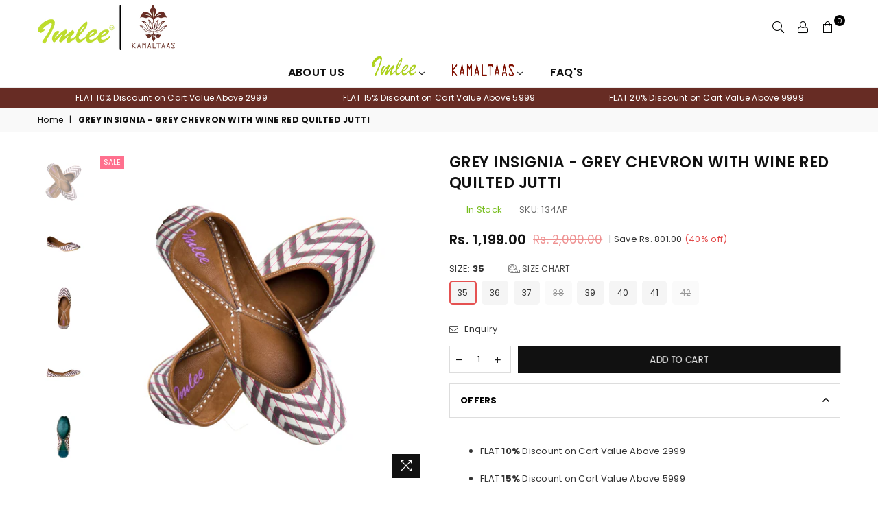

--- FILE ---
content_type: text/html; charset=utf-8
request_url: https://imleejaipur.com/products/grey-chevron-with-wine-red-quilting
body_size: 45934
content:
<!doctype html>
<html class="no-js" lang="en" >
<head><meta charset="utf-8">
  	<meta http-equiv="X-UA-Compatible" content="IE=edge,chrome=1">
    <meta name="viewport" content="width=device-width, initial-scale=1" />
    <meta name="theme-color" content="#111">
    <meta name="format-detection" content="telephone=no">
    <link rel="canonical" href="https://imleejaipur.com/products/grey-chevron-with-wine-red-quilting">
  	<link rel="dns-prefetch" href="https://imleejaipur.com" crossorigin>
    <link rel="dns-prefetch" href="https://imlee-jaipur.myshopify.com" crossorigin>
    <link rel="dns-prefetch" href="https://cdn.shopify.com" crossorigin>
    <link rel="dns-prefetch" href="https://fonts.shopifycdn.com" crossorigin>
  	<link rel="preconnect" href="https//fonts.shopifycdn.com/" crossorigin>
    <link rel="preconnect" href="https//cdn.shopify.com" crossorigin>
  	<link rel="preconnect" href="https//ajax.googleapis.com">
  
  	
  		<link rel="preload" as="style" href="//imleejaipur.com/cdn/shop/t/15/assets/theme.css?v=36302518866004618941745051764">
  	
<link rel="shortcut icon" href="//imleejaipur.com/cdn/shop/files/logo_357e61e0-16e0-4cda-a4b4-476e4b9e877d_32x32.png?v=1630570079" type="image/png"><link rel="apple-touch-icon-precomposed" type="image/png" sizes="152x152" href="//imleejaipur.com/cdn/shop/files/logo_357e61e0-16e0-4cda-a4b4-476e4b9e877d_152x.png?v=1630570079"><!-- Avada Size Chart Script -->
 
<script src="//imleejaipur.com/cdn/shop/t/15/assets/size-chart-data.js?v=118201800560563884051683893385" defer='defer'></script>

    
    
  





<script>
  const AVADA_SC = {};
  AVADA_SC.product = {"id":782305788008,"title":"GREY INSIGNIA - GREY  CHEVRON WITH WINE RED  QUILTED JUTTI","handle":"grey-chevron-with-wine-red-quilting","description":"Grey chevron block printed with wine red quilting mojari with leather trims and sole cushioning","published_at":"2018-06-01T10:05:51+05:30","created_at":"2018-06-01T10:09:11+05:30","vendor":"Imlee Jaipur","type":"MOJARI","tags":[],"price":119900,"price_min":119900,"price_max":119900,"available":true,"price_varies":false,"compare_at_price":200000,"compare_at_price_min":200000,"compare_at_price_max":200000,"compare_at_price_varies":false,"variants":[{"id":8179342475368,"title":"35","option1":"35","option2":null,"option3":null,"sku":"134AP","requires_shipping":true,"taxable":true,"featured_image":null,"available":true,"name":"GREY INSIGNIA - GREY  CHEVRON WITH WINE RED  QUILTED JUTTI - 35","public_title":"35","options":["35"],"price":119900,"weight":500,"compare_at_price":200000,"inventory_quantity":1,"inventory_management":"shopify","inventory_policy":"deny","barcode":"","requires_selling_plan":false,"selling_plan_allocations":[]},{"id":8179342508136,"title":"36","option1":"36","option2":null,"option3":null,"sku":"134AP","requires_shipping":true,"taxable":true,"featured_image":null,"available":true,"name":"GREY INSIGNIA - GREY  CHEVRON WITH WINE RED  QUILTED JUTTI - 36","public_title":"36","options":["36"],"price":119900,"weight":500,"compare_at_price":200000,"inventory_quantity":1,"inventory_management":"shopify","inventory_policy":"deny","barcode":"","requires_selling_plan":false,"selling_plan_allocations":[]},{"id":8179342540904,"title":"37","option1":"37","option2":null,"option3":null,"sku":"134AP","requires_shipping":true,"taxable":true,"featured_image":null,"available":true,"name":"GREY INSIGNIA - GREY  CHEVRON WITH WINE RED  QUILTED JUTTI - 37","public_title":"37","options":["37"],"price":119900,"weight":500,"compare_at_price":200000,"inventory_quantity":1,"inventory_management":"shopify","inventory_policy":"deny","barcode":"","requires_selling_plan":false,"selling_plan_allocations":[]},{"id":8179342573672,"title":"38","option1":"38","option2":null,"option3":null,"sku":"134AP","requires_shipping":true,"taxable":true,"featured_image":null,"available":false,"name":"GREY INSIGNIA - GREY  CHEVRON WITH WINE RED  QUILTED JUTTI - 38","public_title":"38","options":["38"],"price":119900,"weight":500,"compare_at_price":200000,"inventory_quantity":0,"inventory_management":"shopify","inventory_policy":"deny","barcode":"","requires_selling_plan":false,"selling_plan_allocations":[]},{"id":8179342606440,"title":"39","option1":"39","option2":null,"option3":null,"sku":"134AP","requires_shipping":true,"taxable":true,"featured_image":null,"available":true,"name":"GREY INSIGNIA - GREY  CHEVRON WITH WINE RED  QUILTED JUTTI - 39","public_title":"39","options":["39"],"price":119900,"weight":500,"compare_at_price":200000,"inventory_quantity":1,"inventory_management":"shopify","inventory_policy":"deny","barcode":"","requires_selling_plan":false,"selling_plan_allocations":[]},{"id":8179342639208,"title":"40","option1":"40","option2":null,"option3":null,"sku":"134AP","requires_shipping":true,"taxable":true,"featured_image":null,"available":true,"name":"GREY INSIGNIA - GREY  CHEVRON WITH WINE RED  QUILTED JUTTI - 40","public_title":"40","options":["40"],"price":119900,"weight":500,"compare_at_price":200000,"inventory_quantity":2,"inventory_management":"shopify","inventory_policy":"deny","barcode":"","requires_selling_plan":false,"selling_plan_allocations":[]},{"id":8179342671976,"title":"41","option1":"41","option2":null,"option3":null,"sku":"134AP","requires_shipping":true,"taxable":true,"featured_image":null,"available":true,"name":"GREY INSIGNIA - GREY  CHEVRON WITH WINE RED  QUILTED JUTTI - 41","public_title":"41","options":["41"],"price":119900,"weight":500,"compare_at_price":200000,"inventory_quantity":1,"inventory_management":"shopify","inventory_policy":"deny","barcode":"","requires_selling_plan":false,"selling_plan_allocations":[]},{"id":8179342704744,"title":"42","option1":"42","option2":null,"option3":null,"sku":"134AP","requires_shipping":true,"taxable":true,"featured_image":null,"available":false,"name":"GREY INSIGNIA - GREY  CHEVRON WITH WINE RED  QUILTED JUTTI - 42","public_title":"42","options":["42"],"price":119900,"weight":500,"compare_at_price":200000,"inventory_quantity":0,"inventory_management":"shopify","inventory_policy":"deny","barcode":"","requires_selling_plan":false,"selling_plan_allocations":[]}],"images":["\/\/imleejaipur.com\/cdn\/shop\/products\/134APMAIN0.jpg?v=1625685999","\/\/imleejaipur.com\/cdn\/shop\/products\/134AP_DIAGONAL.jpg?v=1625686004","\/\/imleejaipur.com\/cdn\/shop\/products\/134AP_FRONT.jpg?v=1625686009","\/\/imleejaipur.com\/cdn\/shop\/products\/134AP_SIDE.jpg?v=1625686013","\/\/imleejaipur.com\/cdn\/shop\/products\/134AP_BACK.jpg?v=1625686018"],"featured_image":"\/\/imleejaipur.com\/cdn\/shop\/products\/134APMAIN0.jpg?v=1625685999","options":["Size"],"media":[{"alt":"women's casual mojari with stripes","id":7435774722187,"position":1,"preview_image":{"aspect_ratio":1.0,"height":3000,"width":3000,"src":"\/\/imleejaipur.com\/cdn\/shop\/products\/134APMAIN0.jpg?v=1625685999"},"aspect_ratio":1.0,"height":3000,"media_type":"image","src":"\/\/imleejaipur.com\/cdn\/shop\/products\/134APMAIN0.jpg?v=1625685999","width":3000},{"alt":"women's casual mojari with stripes","id":2920507015307,"position":2,"preview_image":{"aspect_ratio":1.0,"height":3000,"width":3000,"src":"\/\/imleejaipur.com\/cdn\/shop\/products\/134AP_DIAGONAL.jpg?v=1625686004"},"aspect_ratio":1.0,"height":3000,"media_type":"image","src":"\/\/imleejaipur.com\/cdn\/shop\/products\/134AP_DIAGONAL.jpg?v=1625686004","width":3000},{"alt":"women's casual mojari with stripes","id":2920507048075,"position":3,"preview_image":{"aspect_ratio":1.0,"height":3000,"width":3000,"src":"\/\/imleejaipur.com\/cdn\/shop\/products\/134AP_FRONT.jpg?v=1625686009"},"aspect_ratio":1.0,"height":3000,"media_type":"image","src":"\/\/imleejaipur.com\/cdn\/shop\/products\/134AP_FRONT.jpg?v=1625686009","width":3000},{"alt":"women's casual mojari with stripes","id":2920507080843,"position":4,"preview_image":{"aspect_ratio":1.0,"height":3000,"width":3000,"src":"\/\/imleejaipur.com\/cdn\/shop\/products\/134AP_SIDE.jpg?v=1625686013"},"aspect_ratio":1.0,"height":3000,"media_type":"image","src":"\/\/imleejaipur.com\/cdn\/shop\/products\/134AP_SIDE.jpg?v=1625686013","width":3000},{"alt":"women's casual mojari with stripes","id":2920507113611,"position":5,"preview_image":{"aspect_ratio":1.0,"height":3000,"width":3000,"src":"\/\/imleejaipur.com\/cdn\/shop\/products\/134AP_BACK.jpg?v=1625686018"},"aspect_ratio":1.0,"height":3000,"media_type":"image","src":"\/\/imleejaipur.com\/cdn\/shop\/products\/134AP_BACK.jpg?v=1625686018","width":3000}],"requires_selling_plan":false,"selling_plan_groups":[],"content":"Grey chevron block printed with wine red quilting mojari with leather trims and sole cushioning"};
  AVADA_SC.template = "product";
  AVADA_SC.collections = [];
  AVADA_SC.collectionsName = [];
  
    AVADA_SC.collections.push(`305429938362`);
    AVADA_SC.collectionsName.push(`Imlee All`);
  
    AVADA_SC.collections.push(`297067217082`);
    AVADA_SC.collectionsName.push(`IMLEE SALE`);
  
  AVADA_SC.branding = false
</script>

  <!-- /Avada Size Chart Script -->

<title>GREY INSIGNIA - GREY CHEVRON WITH WINE RED QUILTED JUTTI
&ndash; Imlee Jaipur</title><meta name="description" content="Grey chevron block printed with wine red quilting mojari with leather trims and sole cushioning"><!-- /snippets/social-meta-tags.liquid -->
     <meta name="keywords" content="Imlee Jaipur, imleejaipur.com" />
<meta name="author" content="Imlee Jaipur">




<meta property="og:site_name" content="Imlee Jaipur">
<meta property="og:url" content="https://imleejaipur.com/products/grey-chevron-with-wine-red-quilting">
<meta property="og:title" content="GREY INSIGNIA - GREY  CHEVRON WITH WINE RED  QUILTED JUTTI">
<meta property="og:type" content="product">
<meta property="og:description" content="Grey chevron block printed with wine red quilting mojari with leather trims and sole cushioning">

  <meta property="og:price:amount" content="1,199.00">
  <meta property="og:price:currency" content="INR">

<meta property="og:image" content="http://imleejaipur.com/cdn/shop/products/134APMAIN0_1200x1200.jpg?v=1625685999"><meta property="og:image" content="http://imleejaipur.com/cdn/shop/products/134AP_DIAGONAL_1200x1200.jpg?v=1625686004"><meta property="og:image" content="http://imleejaipur.com/cdn/shop/products/134AP_FRONT_1200x1200.jpg?v=1625686009">
<meta property="og:image:secure_url" content="https://imleejaipur.com/cdn/shop/products/134APMAIN0_1200x1200.jpg?v=1625685999"><meta property="og:image:secure_url" content="https://imleejaipur.com/cdn/shop/products/134AP_DIAGONAL_1200x1200.jpg?v=1625686004"><meta property="og:image:secure_url" content="https://imleejaipur.com/cdn/shop/products/134AP_FRONT_1200x1200.jpg?v=1625686009">


<meta name="twitter:card" content="summary_large_image">
<meta name="twitter:title" content="GREY INSIGNIA - GREY  CHEVRON WITH WINE RED  QUILTED JUTTI">
<meta name="twitter:description" content="Grey chevron block printed with wine red quilting mojari with leather trims and sole cushioning">

<link rel="preload" as="font" href="//imleejaipur.com/cdn/fonts/poppins/poppins_n3.05f58335c3209cce17da4f1f1ab324ebe2982441.woff2" type="font/woff2" crossorigin><link rel="preload" as="font" href="//imleejaipur.com/cdn/fonts/poppins/poppins_n4.0ba78fa5af9b0e1a374041b3ceaadf0a43b41362.woff2" type="font/woff2" crossorigin><link rel="preload" as="font" href="//imleejaipur.com/cdn/fonts/poppins/poppins_n6.aa29d4918bc243723d56b59572e18228ed0786f6.woff2" type="font/woff2" crossorigin><link rel="preload" as="font" href="//imleejaipur.com/cdn/fonts/poppins/poppins_n7.56758dcf284489feb014a026f3727f2f20a54626.woff2" type="font/woff2" crossorigin><style type="text/css">*,::after,::before{box-sizing:border-box}article,aside,details,figcaption,figure,footer,header,hgroup,main,menu,nav,section,summary{display:block}body,button,input,select,textarea{font-family:arial;-webkit-font-smoothing:antialiased;-webkit-text-size-adjust:100%}a{background-color:transparent}a,a:after,a:before{transition:all .3s ease-in-out}b,strong{font-weight:700;}em{font-style:italic}small{font-size:80%}sub,sup{font-size:75%;line-height:0;position:relative;vertical-align:baseline}sup{top:-.5em}sub{bottom:-.25em}img{max-width:100%;border:0}button,input,optgroup,select,textarea{color:inherit;font:inherit;margin:0;outline:0}button[disabled],input[disabled]{cursor:default}.mb0{margin-bottom:0!important}.mb10{margin-bottom:10px!important}.mb20{margin-bottom:20px!important}[type=button]::-moz-focus-inner,[type=reset]::-moz-focus-inner,[type=submit]::-moz-focus-inner,button::-moz-focus-inner{border-style:none;padding:0}[type=button]:-moz-focusring,[type=reset]:-moz-focusring,[type=submit]:-moz-focusring,button:-moz-focusring{outline:1px dotted ButtonText}input[type=email],input[type=number],input[type=password],input[type=search]{-webkit-appearance:none;-moz-appearance:none}table{width:100%;border-collapse:collapse;border-spacing:0}td,th{padding:0}textarea{overflow:auto;-webkit-appearance:none;-moz-appearance:none}.uppercase{text-transform:uppercase}.lowercase{text-transform:lowercase}.capitalize{text-transform:capitalize}[tabindex='-1']:focus{outline:0}a,img{outline:0!important;border:0}[role=button],a,button,input,label,select,textarea{touch-action:manipulation}.flex{display:flex}.flex-item{flex:1}.clearfix::after{content:'';display:table;clear:both}.clear{clear:both}.icon__fallback-text,.visually-hidden{position:absolute!important;overflow:hidden;clip:rect(0 0 0 0);height:1px;width:1px;margin:-1px;padding:0;border:0}.visibility-hidden{visibility:hidden}.js-focus-hidden:focus{outline:0}.no-js:not(html){display:none}.no-js .no-js:not(html){display:block}.no-js .js{display:none}.skip-link:focus{clip:auto;width:auto;height:auto;margin:0;color:#111;background-color:#fff;padding:10px;opacity:1;z-index:10000;transition:none}blockquote{background:#f8f8f8;font-weight:600;font-size:15px;font-style:normal;text-align:center;padding:0 30px;margin:0}.rte blockquote{padding:25px;margin-bottom:20px}blockquote p+cite{margin-top:7.5px}blockquote cite{display:block;font-size:13px;font-style:inherit}code,pre{font-family:Consolas,monospace;font-size:1em}pre{overflow:auto}.rte:last-child{margin-bottom:0}.rte .h1,.rte .h2,.rte .h3,.rte .h4,.rte .h5,.rte .h6,.rte h1,.rte h2,.rte h3,.rte h4,.rte h5,.rte h6{margin-top:15px;margin-bottom:7.5px}.rte .h1:first-child,.rte .h2:first-child,.rte .h3:first-child,.rte .h4:first-child,.rte .h5:first-child,.rte .h6:first-child,.rte h1:first-child,.rte h2:first-child,.rte h3:first-child,.rte h4:first-child,.rte h5:first-child,.rte h6:first-child{margin-top:0}.rte li{margin-bottom:4px;list-style:inherit}.rte li:last-child{margin-bottom:0}.rte-setting{margin-bottom:11.11111px}.rte-setting:last-child{margin-bottom:0}p:last-child{margin-bottom:0}li{list-style:none}.fine-print{font-size:1.07692em;font-style:italic;margin:20px 0}.txt--minor{font-size:80%}.txt--emphasis{font-style:italic}.icon{display:inline-block;width:20px;height:20px;vertical-align:middle;fill:currentColor}.no-svg .icon{display:none}svg.icon:not(.icon--full-color) circle,svg.icon:not(.icon--full-color) ellipse,svg.icon:not(.icon--full-color) g,svg.icon:not(.icon--full-color) line,svg.icon:not(.icon--full-color) path,svg.icon:not(.icon--full-color) polygon,svg.icon:not(.icon--full-color) polyline,svg.icon:not(.icon--full-color) rect,symbol.icon:not(.icon--full-color) circle,symbol.icon:not(.icon--full-color) ellipse,symbol.icon:not(.icon--full-color) g,symbol.icon:not(.icon--full-color) line,symbol.icon:not(.icon--full-color) path,symbol.icon:not(.icon--full-color) polygon,symbol.icon:not(.icon--full-color) polyline,symbol.icon:not(.icon--full-color) rect{fill:inherit;stroke:inherit}.no-svg .icon__fallback-text{position:static!important;overflow:inherit;clip:none;height:auto;width:auto;margin:0}ol,ul{margin:0;padding:0}ol{list-style:decimal}.list--inline{padding:0;margin:0}.list--inline li{display:inline-block;margin-bottom:0;vertical-align:middle}.rte img{height:auto}.rte table{table-layout:fixed}.rte ol,.rte ul{margin:20px 0 30px 30px}.rte ol.list--inline,.rte ul.list--inline{margin-left:0}.rte ul{list-style:disc outside}.rte ul ul{list-style:circle outside}.rte ul ul ul{list-style:square outside}.rte a:not(.btn){padding-bottom:1px}.text-center .rte ol,.text-center .rte ul,.text-center.rte ol,.text-center.rte ul{margin-left:0;list-style-position:inside}.rte__table-wrapper{max-width:100%;overflow:auto;-webkit-overflow-scrolling:touch}svg:not(:root){overflow:hidden}.video-wrapper{position:relative;overflow:hidden;max-width:100%;padding-bottom:56.25%;height:0;height:auto}.video-wrapper iframe{position:absolute;top:0;left:0;width:100%;height:100%}form{margin:0}legend{border:0;padding:0}button{cursor:pointer}input[type=submit]{cursor:pointer}input[type=text]{-webkit-appearance:none;-moz-appearance:none}[type=checkbox]+label,[type=radio]+label{display:inline-block;margin-bottom:0}label[for]{cursor:pointer}textarea{min-height:100px}input[type=checkbox],input[type=radio]{margin:0 5px 0 0;vertical-align:middle}select::-ms-expand{display:none}.label--hidden{position:absolute;height:0;width:0;margin-bottom:0;overflow:hidden;clip:rect(1px,1px,1px,1px)}.ie9 .label--hidden{position:static;height:auto;width:auto;margin-bottom:2px;overflow:visible;clip:initial}.form-vertical input,.form-vertical select,.form-vertical textarea{display:block;width:100%}.form-vertical [type=checkbox],.form-vertical [type=radio]{display:inline-block;width:auto;margin-right:5px}.form-vertical .btn,.form-vertical [type=submit]{display:inline-block;width:auto}.grid--table{display:table;table-layout:fixed;width:100%}.grid--table>.grid__item{float:none;display:table-cell;vertical-align:middle}.is-transitioning{display:block!important;visibility:visible!important}.mr0{margin:0 !important;}.pd0{ padding:0 !important;} .grid{list-style:none;margin:0 -15px;padding:0}.grid::after{content:'';display:table;clear:both}.grid__item{float:left;padding-left:15px;padding-right:15px;width:100%}@media only screen and (max-width:1024px){.grid{margin:0 -7.5px}.grid__item{padding-left:7.5px;padding-right:7.5px}}.grid__item[class*="--push"]{position:relative}.grid--rev{direction:rtl;text-align:left}.grid--rev>.grid__item{direction:ltr;text-align:left;float:right}.col-1,.one-whole{width:100%}.col-2,.five-tenths,.four-eighths,.one-half,.three-sixths,.two-quarters,.wd-50{width:50%}.col-3,.one-third,.two-sixths{width:33.33333%}.four-sixths,.two-thirds{width:66.66667%}.col-4,.one-quarter,.two-eighths{width:25%}.six-eighths,.three-quarters{width:75%}.col-5,.one-fifth,.two-tenths{width:20%}.four-tenths,.two-fifths,.wd-40{width:40%}.six-tenths,.three-fifths,.wd-60{width:60%}.eight-tenths,.four-fifths,.wd-80{width:80%}.one-sixth{width:16.66667%}.five-sixths{width:83.33333%}.one-seventh{width:14.28571%}.one-eighth{width:12.5%}.three-eighths{width:37.5%}.five-eighths{width:62.5%}.seven-eighths{width:87.5%}.one-nineth{width:11.11111%}.one-tenth{width:10%}.three-tenths,.wd-30{width:30%}.seven-tenths,.wd-70{width:70%}.nine-tenths,.wd-90{width:90%}.show{display:block!important}.hide{display:none!important}.text-left{text-align:left!important}.text-right{text-align:right!important}.text-center{text-align:center!important}@media only screen and (min-width:767px){.medium-up--one-whole{width:100%}.medium-up--five-tenths,.medium-up--four-eighths,.medium-up--one-half,.medium-up--three-sixths,.medium-up--two-quarters{width:50%}.medium-up--one-third,.medium-up--two-sixths{width:33.33333%}.medium-up--four-sixths,.medium-up--two-thirds{width:66.66667%}.medium-up--one-quarter,.medium-up--two-eighths{width:25%}.medium-up--six-eighths,.medium-up--three-quarters{width:75%}.medium-up--one-fifth,.medium-up--two-tenths{width:20%}.medium-up--four-tenths,.medium-up--two-fifths{width:40%}.medium-up--six-tenths,.medium-up--three-fifths{width:60%}.medium-up--eight-tenths,.medium-up--four-fifths{width:80%}.medium-up--one-sixth{width:16.66667%}.medium-up--five-sixths{width:83.33333%}.medium-up--one-seventh{width:14.28571%}.medium-up--one-eighth{width:12.5%}.medium-up--three-eighths{width:37.5%}.medium-up--five-eighths{width:62.5%}.medium-up--seven-eighths{width:87.5%}.medium-up--one-nineth{width:11.11111%}.medium-up--one-tenth{width:10%}.medium-up--three-tenths{width:30%}.medium-up--seven-tenths{width:70%}.medium-up--nine-tenths{width:90%}.grid--uniform .medium-up--five-tenths:nth-child(2n+1),.grid--uniform .medium-up--four-eighths:nth-child(2n+1),.grid--uniform .medium-up--one-eighth:nth-child(8n+1),.grid--uniform .medium-up--one-fifth:nth-child(5n+1),.grid--uniform .medium-up--one-half:nth-child(2n+1),.grid--uniform .medium-up--one-quarter:nth-child(4n+1),.grid--uniform .medium-up--one-seventh:nth-child(7n+1),.grid--uniform .medium-up--one-sixth:nth-child(6n+1),.grid--uniform .medium-up--one-third:nth-child(3n+1),.grid--uniform .medium-up--three-sixths:nth-child(2n+1),.grid--uniform .medium-up--two-eighths:nth-child(4n+1),.grid--uniform .medium-up--two-sixths:nth-child(3n+1){clear:both}.medium-up--show{display:block!important}.medium-up--hide{display:none!important}.medium-up--text-left{text-align:left!important}.medium-up--text-right{text-align:right!important}.medium-up--text-center{text-align:center!important}}@media only screen and (min-width:1025px){.large-up--one-whole{width:100%}.large-up--five-tenths,.large-up--four-eighths,.large-up--one-half,.large-up--three-sixths,.large-up--two-quarters{width:50%}.large-up--one-third,.large-up--two-sixths{width:33.33333%}.large-up--four-sixths,.large-up--two-thirds{width:66.66667%}.large-up--one-quarter,.large-up--two-eighths{width:25%}.large-up--six-eighths,.large-up--three-quarters{width:75%}.large-up--one-fifth,.large-up--two-tenths{width:20%}.large-up--four-tenths,.large-up--two-fifths{width:40%}.large-up--six-tenths,.large-up--three-fifths{width:60%}.large-up--eight-tenths,.large-up--four-fifths{width:80%}.large-up--one-sixth{width:16.66667%}.large-up--five-sixths{width:83.33333%}.large-up--one-seventh{width:14.28571%}.large-up--one-eighth{width:12.5%}.large-up--three-eighths{width:37.5%}.large-up--five-eighths{width:62.5%}.large-up--seven-eighths{width:87.5%}.large-up--one-nineth{width:11.11111%}.large-up--one-tenth{width:10%}.large-up--three-tenths{width:30%}.large-up--seven-tenths{width:70%}.large-up--nine-tenths{width:90%}.grid--uniform .large-up--five-tenths:nth-child(2n+1),.grid--uniform .large-up--four-eighths:nth-child(2n+1),.grid--uniform .large-up--one-eighth:nth-child(8n+1),.grid--uniform .large-up--one-fifth:nth-child(5n+1),.grid--uniform .large-up--one-half:nth-child(2n+1),.grid--uniform .large-up--one-quarter:nth-child(4n+1),.grid--uniform .large-up--one-seventh:nth-child(7n+1),.grid--uniform .large-up--one-sixth:nth-child(6n+1),.grid--uniform .large-up--one-third:nth-child(3n+1),.grid--uniform .large-up--three-sixths:nth-child(2n+1),.grid--uniform .large-up--two-eighths:nth-child(4n+1),.grid--uniform .large-up--two-sixths:nth-child(3n+1){clear:both}.large-up--show{display:block!important}.large-up--hide{display:none!important}.large-up--text-left{text-align:left!important}.large-up--text-right{text-align:right!important}.large-up--text-center{text-align:center!important}}@media only screen and (min-width:1280px){.widescreen--one-whole{width:100%}.widescreen--five-tenths,.widescreen--four-eighths,.widescreen--one-half,.widescreen--three-sixths,.widescreen--two-quarters{width:50%}.widescreen--one-third,.widescreen--two-sixths{width:33.33333%}.widescreen--four-sixths,.widescreen--two-thirds{width:66.66667%}.widescreen--one-quarter,.widescreen--two-eighths{width:25%}.widescreen--six-eighths,.widescreen--three-quarters{width:75%}.widescreen--one-fifth,.widescreen--two-tenths{width:20%}.widescreen--four-tenths,.widescreen--two-fifths{width:40%}.widescreen--six-tenths,.widescreen--three-fifths{width:60%}.widescreen--eight-tenths,.widescreen--four-fifths{width:80%}.widescreen--one-sixth{width:16.66667%}.widescreen--five-sixths{width:83.33333%}.widescreen--one-seventh{width:14.28571%}.widescreen--one-eighth{width:12.5%}.widescreen--three-eighths{width:37.5%}.widescreen--five-eighths{width:62.5%}.widescreen--seven-eighths{width:87.5%}.widescreen--one-nineth{width:11.11111%}.widescreen--one-tenth{width:10%}.widescreen--three-tenths{width:30%}.widescreen--seven-tenths{width:70%}.widescreen--nine-tenths{width:90%}.grid--uniform .widescreen--five-tenths:nth-child(2n+1),.grid--uniform .widescreen--four-eighths:nth-child(2n+1),.grid--uniform .widescreen--one-eighth:nth-child(8n+1),.grid--uniform .widescreen--one-fifth:nth-child(5n+1),.grid--uniform .widescreen--one-half:nth-child(2n+1),.grid--uniform .widescreen--one-quarter:nth-child(4n+1),.grid--uniform .widescreen--one-seventh:nth-child(7n+1),.grid--uniform .widescreen--one-sixth:nth-child(6n+1),.grid--uniform .widescreen--one-third:nth-child(3n+1),.grid--uniform .widescreen--three-sixths:nth-child(2n+1),.grid--uniform .widescreen--two-eighths:nth-child(4n+1),.grid--uniform .widescreen--two-sixths:nth-child(3n+1){clear:both}.widescreen--show{display:block!important}.widescreen--hide{display:none!important}.widescreen--text-left{text-align:left!important}.widescreen--text-right{text-align:right!important}.widescreen--text-center{text-align:center!important}}@media only screen and (min-width:1025px) and (max-width:1279px){.large--one-whole{width:100%}.large--five-tenths,.large--four-eighths,.large--one-half,.large--three-sixths,.large--two-quarters{width:50%}.large--one-third,.large--two-sixths{width:33.33333%}.large--four-sixths,.large--two-thirds{width:66.66667%}.large--one-quarter,.large--two-eighths{width:25%}.large--six-eighths,.large--three-quarters{width:75%}.large--one-fifth,.large--two-tenths{width:20%}.large--four-tenths,.large--two-fifths{width:40%}.large--six-tenths,.large--three-fifths{width:60%}.large--eight-tenths,.large--four-fifths{width:80%}.large--one-sixth{width:16.66667%}.large--five-sixths{width:83.33333%}.large--one-seventh{width:14.28571%}.large--one-eighth{width:12.5%}.large--three-eighths{width:37.5%}.large--five-eighths{width:62.5%}.large--seven-eighths{width:87.5%}.large--one-nineth{width:11.11111%}.large--one-tenth{width:10%}.large--three-tenths{width:30%}.large--seven-tenths{width:70%}.large--nine-tenths{width:90%}.grid--uniform .large--five-tenths:nth-child(2n+1),.grid--uniform .large--four-eighths:nth-child(2n+1),.grid--uniform .large--one-eighth:nth-child(8n+1),.grid--uniform .large--one-fifth:nth-child(5n+1),.grid--uniform .large--one-half:nth-child(2n+1),.grid--uniform .large--one-quarter:nth-child(4n+1),.grid--uniform .large--one-seventh:nth-child(7n+1),.grid--uniform .large--one-sixth:nth-child(6n+1),.grid--uniform .large--one-third:nth-child(3n+1),.grid--uniform .large--three-sixths:nth-child(2n+1),.grid--uniform .large--two-eighths:nth-child(4n+1),.grid--uniform .large--two-sixths:nth-child(3n+1){clear:both}.large--show{display:block!important}.large--hide{display:none!important}.large--text-left{text-align:left!important}.large--text-right{text-align:right!important}.large--text-center{text-align:center!important}}@media only screen and (min-width:767px) and (max-width:1024px){.medium--one-whole{width:100%}.medium--five-tenths,.medium--four-eighths,.medium--one-half,.medium--three-sixths,.medium--two-quarters{width:50%}.medium--one-third,.medium--two-sixths{width:33.33333%}.medium--four-sixths,.medium--two-thirds{width:66.66667%}.medium--one-quarter,.medium--two-eighths{width:25%}.medium--six-eighths,.medium--three-quarters{width:75%}.medium--one-fifth,.medium--two-tenths{width:20%}.medium--four-tenths,.medium--two-fifths{width:40%}.medium--six-tenths,.medium--three-fifths{width:60%}.medium--eight-tenths,.medium--four-fifths{width:80%}.medium--one-sixth{width:16.66667%}.medium--five-sixths{width:83.33333%}.medium--one-seventh{width:14.28571%}.medium--one-eighth{width:12.5%}.medium--three-eighths{width:37.5%}.medium--five-eighths{width:62.5%}.medium--seven-eighths{width:87.5%}.medium--one-nineth{width:11.11111%}.medium--one-tenth{width:10%}.medium--three-tenths{width:30%}.medium--seven-tenths{width:70%}.medium--nine-tenths{width:90%}.grid--uniform .medium--five-tenths:nth-child(2n+1),.grid--uniform .medium--four-eighths:nth-child(2n+1),.grid--uniform .medium--one-eighth:nth-child(8n+1),.grid--uniform .medium--one-fifth:nth-child(5n+1),.grid--uniform .medium--one-half:nth-child(2n+1),.grid--uniform .medium--one-quarter:nth-child(4n+1),.grid--uniform .medium--one-seventh:nth-child(7n+1),.grid--uniform .medium--one-sixth:nth-child(6n+1),.grid--uniform .medium--one-third:nth-child(3n+1),.grid--uniform .medium--three-sixths:nth-child(2n+1),.grid--uniform .medium--two-eighths:nth-child(4n+1),.grid--uniform .medium--two-sixths:nth-child(3n+1){clear:both}.medium--show{display:block!important}.medium--hide{display:none!important}.medium--text-left{text-align:left!important}.medium--text-right{text-align:right!important}.medium--text-center{text-align:center!important}}@media only screen and (max-width:766px){.grid{margin:0 -5px}.grid__item{padding-left:5px;padding-right:5px}.small--one-whole{width:100%}.small--five-tenths,.small--four-eighths,.small--one-half,.small--three-sixths,.small--two-quarters{width:50%}.small--one-third,.small--two-sixths{width:33.33333%}.small--four-sixths,.small--two-thirds{width:66.66667%}.small--one-quarter,.small--two-eighths{width:25%}.small--six-eighths,.small--three-quarters{width:75%}.small--one-fifth,.small--two-tenths{width:20%}.small--four-tenths,.small--two-fifths{width:40%}.small--six-tenths,.small--three-fifths{width:60%}.small--eight-tenths,.small--four-fifths{width:80%}.small--one-sixth{width:16.66667%}.small--five-sixths{width:83.33333%}.small--one-seventh{width:14.28571%}.small--one-eighth{width:12.5%}.small--three-eighths{width:37.5%}.small--five-eighths{width:62.5%}.small--seven-eighths{width:87.5%}.small--one-nineth{width:11.11111%}.small--one-tenth{width:10%}.small--three-tenths{width:30%}.small--seven-tenths{width:70%}.small--nine-tenths{width:90%}.grid--uniform .small--five-tenths:nth-child(2n+1),.grid--uniform .small--four-eighths:nth-child(2n+1),.grid--uniform .small--one-eighth:nth-child(8n+1),.grid--uniform .small--one-half:nth-child(2n+1),.grid--uniform .small--one-quarter:nth-child(4n+1),.grid--uniform .small--one-seventh:nth-child(7n+1),.grid--uniform .small--one-sixth:nth-child(6n+1),.grid--uniform .small--one-third:nth-child(3n+1),.grid--uniform .small--three-sixths:nth-child(2n+1),.grid--uniform .small--two-eighths:nth-child(4n+1),.grid--uniform .small--two-sixths:nth-child(3n+1),.grid--uniform.small--one-fifth:nth-child(5n+1){clear:both}.small--show{display:block!important}.small--hide{display:none!important}.small--text-left{text-align:left!important}.small--text-right{text-align:right!important}.small--text-center{text-align:center!important}}.grid-mr-0{margin:0}.grid-mr-1{margin:0 -.5px}.grid-mr-2{margin:0 -1px}.grid-mr-3{margin:0 -1.5px}.grid-mr-4{margin:0 -2px}.grid-mr-5{margin:0 -2.5px}.grid-mr-6{margin:0 -3px}.grid-mr-7{margin:0 -3.5px}.grid-mr-8{margin:0 -4px}.grid-mr-9{margin:0 -4.5px}.grid-mr-10{margin:0 -5px}.grid-mr-11{margin:0 -5.5px}.grid-mr-12{margin:0 -6px}.grid-mr-13{margin:0 -6.5px}.grid-mr-14{margin:0 -7px}.grid-mr-15{margin:0 -7.5px}.grid-mr-16{margin:0 -8px}.grid-mr-17{margin:0 -8.5px}.grid-mr-18{margin:0 -9px}.grid-mr-19{margin:0 -9.5px}.grid-mr-20{margin:0 -10px}.grid-mr-21{margin:0 -10.5px}.grid-mr-22{margin:0 -11px}.grid-mr-23{margin:0 -11.5px}.grid-mr-24{margin:0 -12px}.grid-mr-25{margin:0 -12.5px}.grid-mr-26{margin:0 -13px}.grid-mr-27{margin:0 -13.5px}.grid-mr-28{margin:0 -14px}.grid-mr-29{margin:0 -14.5px}.grid-mr-30{margin:0 -15px}.pd-1 .collection-grid-item{margin:0 .5px 1px}.pd-2 .collection-grid-item{margin:0 1px 2px}.pd-3 .collection-grid-item{margin:0 1.5px 3px}.pd-4 .collection-grid-item{margin:0 2px 4px}.pd-5 .collection-grid-item{margin:0 2.5px 5px}.pd-6 .collection-grid-item{margin:0 3px 6px}.pd-7 .collection-grid-item{margin:0 3.5px 7px}.pd-8 .collection-grid-item{margin:0 4px 8px}.pd-9 .collection-grid-item{margin:0 4.5px 9px}.pd-10 .collection-grid-item{margin:0 5px 10px}.pd-11 .collection-grid-item{margin:0 5.5px 11px}.pd-12 .collection-grid-item{margin:0 6px 12px}.pd-13 .collection-grid-item{margin:0 6.5px 13px}.pd-14 .collection-grid-item{margin:0 7px 14px}.pd-15 .collection-grid-item{margin:0 7.5px 15px}.pd-16 .collection-grid-item{margin:0 8px 16px}.pd-17 .collection-grid-item{margin:0 8.5px 17px}.pd-18 .collection-grid-item{margin:0 9px 18px}.pd-19 .collection-grid-item{margin:0 9.5px 19px}.pd-20 .collection-grid-item{margin:0 10px 20px}.pd-21 .collection-grid-item{margin:0 10.5px 21px}.pd-22 .collection-grid-item{margin:0 11px 22px}.pd-23 .collection-grid-item{margin:0 11.5px 23px}.pd-24 .collection-grid-item{margin:0 12px 24px}.pd-25 .collection-grid-item{margin:0 12.5px 25px}.pd-26 .collection-grid-item{margin:0 13px 26px}.pd-27 .collection-grid-item{margin:0 13.5px 27px}.pd-28 .collection-grid-item{margin:0 14px 28px}.pd-29 .collection-grid-item{margin:0 14.5px 29px}.pd-30 .collection-grid-item{margin:0 15px 30px}@media only screen and (max-width:766px){.pd-mb-1 .collection-grid-item{margin:0 .5px 1px}.pd-mb-2 .collection-grid-item{margin:0 1px 2px}.pd-mb-3 .collection-grid-item{margin:0 1.5px 3px}.pd-mb-4 .collection-grid-item{margin:0 2px 4px}.pd-mb-5 .collection-grid-item{margin:0 2.5px 5px}.pd-mb-6 .collection-grid-item{margin:0 3px 6px}.pd-mb-7 .collection-grid-item{margin:0 3.5px 7px}.pd-mb-8 .collection-grid-item{margin:0 4px 8px}.pd-mb-9 .collection-grid-item{margin:0 4.5px 9px}.pd-mb-10 .collection-grid-item{margin:0 5px 10px}.pd-mb-11 .collection-grid-item{margin:0 5.5px 11px}.pd-mb-12 .collection-grid-item{margin:0 6px 12px}.pd-mb-13 .collection-grid-item{margin:0 6.5px 13px}.pd-mb-14 .collection-grid-item{margin:0 7px 14px}.pd-mb-15 .collection-grid-item{margin:0 7.5px 15px}.pd-mb-16 .collection-grid-item{margin:0 8px 16px}.pd-mb-17 .collection-grid-item{margin:0 8.5px 17px}.pd-mb-18 .collection-grid-item{margin:0 9px 18px}.pd-mb-19 .collection-grid-item{margin:0 9.5px 19px}.pd-mb-20 .collection-grid-item{margin:0 10px 20px}.pd-mb-21 .collection-grid-item{margin:0 10.5px 21px}.pd-mb-22 .collection-grid-item{margin:0 11px 22px}.pd-mb-23 .collection-grid-item{margin:0 11.5px 23px}.pd-mb-24 .collection-grid-item{margin:0 12px 24px}.pd-mb-25 .collection-grid-item{margin:0 12.5px 25px}.pd-mb-26 .collection-grid-item{margin:0 13px 26px}.pd-mb-27 .collection-grid-item{margin:0 13.5px 27px}.pd-mb-28 .collection-grid-item{margin:0 14px 28px}.pd-mb-29 .collection-grid-item{margin:0 14.5px 29px}.pd-mb-30 .collection-grid-item{margin:0 15px 30px}}@font-face {font-family: Poppins;font-weight: 400;font-style: normal;font-display: swap;src: url("//imleejaipur.com/cdn/fonts/poppins/poppins_n4.0ba78fa5af9b0e1a374041b3ceaadf0a43b41362.woff2") format("woff2"), url("//imleejaipur.com/cdn/fonts/poppins/poppins_n4.214741a72ff2596839fc9760ee7a770386cf16ca.woff") format("woff");}@font-face {font-family: Poppins;font-weight: 300;font-style: normal;font-display: swap;src: url("//imleejaipur.com/cdn/fonts/poppins/poppins_n3.05f58335c3209cce17da4f1f1ab324ebe2982441.woff2") format("woff2"), url("//imleejaipur.com/cdn/fonts/poppins/poppins_n3.6971368e1f131d2c8ff8e3a44a36b577fdda3ff5.woff") format("woff");}@font-face {font-family: Poppins;font-weight: 600;font-style: normal;font-display: swap;src: url("//imleejaipur.com/cdn/fonts/poppins/poppins_n6.aa29d4918bc243723d56b59572e18228ed0786f6.woff2") format("woff2"), url("//imleejaipur.com/cdn/fonts/poppins/poppins_n6.5f815d845fe073750885d5b7e619ee00e8111208.woff") format("woff");}@font-face {font-family: Poppins;font-weight: 700;font-style: normal;font-display: swap;src: url("//imleejaipur.com/cdn/fonts/poppins/poppins_n7.56758dcf284489feb014a026f3727f2f20a54626.woff2") format("woff2"), url("//imleejaipur.com/cdn/fonts/poppins/poppins_n7.f34f55d9b3d3205d2cd6f64955ff4b36f0cfd8da.woff") format("woff");}@font-face{font-family:Adorn-Icons;src:url("//imleejaipur.com/cdn/shop/t/15/assets/adorn-icons.woff2?v=167339017966625775301670236668") format('woff2'),url("//imleejaipur.com/cdn/shop/t/15/assets/adorn-icons.woff?v=177162561609770262791670236668") format('woff');font-weight:400;font-style:normal;font-display:swap}.ad{font:normal normal normal 16px/1 adorn-icons;speak:none;text-transform:none;display:inline-block;vertical-align:middle;text-rendering:auto;-webkit-font-smoothing:antialiased;-moz-osx-font-smoothing:grayscale}</style>  <link rel="stylesheet" href="//imleejaipur.com/cdn/shop/t/15/assets/theme.css?v=36302518866004618941745051764" type="text/css" media="all">    <link rel="preload" href="//imleejaipur.com/cdn/shop/t/15/assets/jquery.min.js?v=56365911735810779081670236669" as="script">  <link rel="preload" href="//imleejaipur.com/cdn/shop/t/15/assets/vendor.min.js?v=140114825204634761521670236670" as="script">  <script src="//imleejaipur.com/cdn/shop/t/15/assets/jquery.min.js?v=56365911735810779081670236669"defer="defer"></script><script>var theme = {strings:{addToCart:"Add to cart",soldOut:"Sold out",unavailable:"Unavailable",showMore:"Show More",showLess:"Show Less"},mlcurrency:false,moneyFormat:"\u003cspan class=money\u003eRs. {{amount}}\u003c\/span\u003e",currencyFormat:"money_with_currency_format",shopCurrency:"INR",autoCurrencies:true,money_currency_format:"Rs. {{amount}} INR",money_format:"Rs. {{amount}}",ajax_cart:true,fixedHeader:true,animation:false,animationMobile:true,searchresult:"See all results",wlAvailable:"Available in Wishlist",rtl:false,days:"Days",hours:"Hrs",minuts:"Min",seconds:"Sec",};document.documentElement.className = document.documentElement.className.replace('no-js', 'js');var Metatheme = null,thm = 'Avone', shpeml = 'imleejaipur@gmail.com', dmn = window.location.hostname;        window.lazySizesConfig = window.lazySizesConfig || {};window.lazySizesConfig.loadMode = 1;window.lazySizesConfig.expand = 10;window.lazySizesConfig.expFactor = 1.5;      window.lazySizesConfig.loadHidden = false;</script><script src="//imleejaipur.com/cdn/shop/t/15/assets/vendor.min.js?v=140114825204634761521670236670" defer="defer"></script>
<script>window.performance && window.performance.mark && window.performance.mark('shopify.content_for_header.start');</script><meta name="google-site-verification" content="VxgJiT_MqAze_1M2HbF_mhy3o5xpq3Qq3BhxoITRlX0">
<meta id="shopify-digital-wallet" name="shopify-digital-wallet" content="/13434071/digital_wallets/dialog">
<link rel="alternate" type="application/json+oembed" href="https://imleejaipur.com/products/grey-chevron-with-wine-red-quilting.oembed">
<script async="async" data-src="/checkouts/internal/preloads.js?locale=en-IN"></script>
<script id="shopify-features" type="application/json">{"accessToken":"cf00df733ad2b729a12c74a865e68282","betas":["rich-media-storefront-analytics"],"domain":"imleejaipur.com","predictiveSearch":true,"shopId":13434071,"locale":"en"}</script>
<script>var Shopify = Shopify || {};
Shopify.shop = "imlee-jaipur.myshopify.com";
Shopify.locale = "en";
Shopify.currency = {"active":"INR","rate":"1.0"};
Shopify.country = "IN";
Shopify.theme = {"name":"Avone-install-me","id":132306632890,"schema_name":"Avone","schema_version":"4.0","theme_store_id":null,"role":"main"};
Shopify.theme.handle = "null";
Shopify.theme.style = {"id":null,"handle":null};
Shopify.cdnHost = "imleejaipur.com/cdn";
Shopify.routes = Shopify.routes || {};
Shopify.routes.root = "/";</script>
<script type="module">!function(o){(o.Shopify=o.Shopify||{}).modules=!0}(window);</script>
<script>!function(o){function n(){var o=[];function n(){o.push(Array.prototype.slice.apply(arguments))}return n.q=o,n}var t=o.Shopify=o.Shopify||{};t.loadFeatures=n(),t.autoloadFeatures=n()}(window);</script>
<script id="shop-js-analytics" type="application/json">{"pageType":"product"}</script>
<script defer="defer" async type="module" src="//imleejaipur.com/cdn/shopifycloud/shop-js/modules/v2/client.init-shop-cart-sync_BT-GjEfc.en.esm.js"></script>
<script defer="defer" async type="module" src="//imleejaipur.com/cdn/shopifycloud/shop-js/modules/v2/chunk.common_D58fp_Oc.esm.js"></script>
<script defer="defer" async type="module" src="//imleejaipur.com/cdn/shopifycloud/shop-js/modules/v2/chunk.modal_xMitdFEc.esm.js"></script>
<script type="module">
  await import("//imleejaipur.com/cdn/shopifycloud/shop-js/modules/v2/client.init-shop-cart-sync_BT-GjEfc.en.esm.js");
await import("//imleejaipur.com/cdn/shopifycloud/shop-js/modules/v2/chunk.common_D58fp_Oc.esm.js");
await import("//imleejaipur.com/cdn/shopifycloud/shop-js/modules/v2/chunk.modal_xMitdFEc.esm.js");

  window.Shopify.SignInWithShop?.initShopCartSync?.({"fedCMEnabled":true,"windoidEnabled":true});

</script>
<script>(function() {
  var isLoaded = false;
  function asyncLoad() {
    if (isLoaded) return;
    isLoaded = true;
    var urls = ["https:\/\/discount.webcontrive.com\/assets\/js\/discount-box.js?v=1.1\u0026shop=imlee-jaipur.myshopify.com","https:\/\/cdn.shopify.com\/s\/files\/1\/0033\/3538\/9233\/files\/31aug26paidd20_free_final_73a21.js?v=1618131139\u0026shop=imlee-jaipur.myshopify.com","https:\/\/cdnig.addons.business\/embed\/cloud\/imlee-jaipur\/cziframeagent.js?v=212104101107\u0026token=i8lZ220912g6bBPx\u0026shop=imlee-jaipur.myshopify.com","https:\/\/cdn.nfcube.com\/instafeed-cbc634d6b713bb9013cf650b69eb08ac.js?shop=imlee-jaipur.myshopify.com","https:\/\/sizechart.apps.avada.io\/scripttag\/avada-size-chart.min.js?shop=imlee-jaipur.myshopify.com","https:\/\/sr-cdn.shiprocket.in\/sr-promise\/static\/uc.js?channel_id=4\u0026sr_company_id=945387\u0026shop=imlee-jaipur.myshopify.com"];
    for (var i = 0; i < urls.length; i++) {
      var s = document.createElement('script');
      s.type = 'text/javascript';
      s.async = true;
      s.src = urls[i];
      var x = document.getElementsByTagName('script')[0];
      x.parentNode.insertBefore(s, x);
    }
  };
  document.addEventListener('StartAsyncLoading', function(event){asyncLoad();});if(window.attachEvent) {
    window.attachEvent('onload', function(){});
  } else {
    window.addEventListener('load', function(){}, false);
  }
})();</script>
<script id="__st">var __st={"a":13434071,"offset":19800,"reqid":"0d60698d-ae7d-4250-9565-021d3c72b276-1769142749","pageurl":"imleejaipur.com\/products\/grey-chevron-with-wine-red-quilting","u":"6869a65bf4fd","p":"product","rtyp":"product","rid":782305788008};</script>
<script>window.ShopifyPaypalV4VisibilityTracking = true;</script>
<script id="captcha-bootstrap">!function(){'use strict';const t='contact',e='account',n='new_comment',o=[[t,t],['blogs',n],['comments',n],[t,'customer']],c=[[e,'customer_login'],[e,'guest_login'],[e,'recover_customer_password'],[e,'create_customer']],r=t=>t.map((([t,e])=>`form[action*='/${t}']:not([data-nocaptcha='true']) input[name='form_type'][value='${e}']`)).join(','),a=t=>()=>t?[...document.querySelectorAll(t)].map((t=>t.form)):[];function s(){const t=[...o],e=r(t);return a(e)}const i='password',u='form_key',d=['recaptcha-v3-token','g-recaptcha-response','h-captcha-response',i],f=()=>{try{return window.sessionStorage}catch{return}},m='__shopify_v',_=t=>t.elements[u];function p(t,e,n=!1){try{const o=window.sessionStorage,c=JSON.parse(o.getItem(e)),{data:r}=function(t){const{data:e,action:n}=t;return t[m]||n?{data:e,action:n}:{data:t,action:n}}(c);for(const[e,n]of Object.entries(r))t.elements[e]&&(t.elements[e].value=n);n&&o.removeItem(e)}catch(o){console.error('form repopulation failed',{error:o})}}const l='form_type',E='cptcha';function T(t){t.dataset[E]=!0}const w=window,h=w.document,L='Shopify',v='ce_forms',y='captcha';let A=!1;((t,e)=>{const n=(g='f06e6c50-85a8-45c8-87d0-21a2b65856fe',I='https://cdn.shopify.com/shopifycloud/storefront-forms-hcaptcha/ce_storefront_forms_captcha_hcaptcha.v1.5.2.iife.js',D={infoText:'Protected by hCaptcha',privacyText:'Privacy',termsText:'Terms'},(t,e,n)=>{const o=w[L][v],c=o.bindForm;if(c)return c(t,g,e,D).then(n);var r;o.q.push([[t,g,e,D],n]),r=I,A||(h.body.append(Object.assign(h.createElement('script'),{id:'captcha-provider',async:!0,src:r})),A=!0)});var g,I,D;w[L]=w[L]||{},w[L][v]=w[L][v]||{},w[L][v].q=[],w[L][y]=w[L][y]||{},w[L][y].protect=function(t,e){n(t,void 0,e),T(t)},Object.freeze(w[L][y]),function(t,e,n,w,h,L){const[v,y,A,g]=function(t,e,n){const i=e?o:[],u=t?c:[],d=[...i,...u],f=r(d),m=r(i),_=r(d.filter((([t,e])=>n.includes(e))));return[a(f),a(m),a(_),s()]}(w,h,L),I=t=>{const e=t.target;return e instanceof HTMLFormElement?e:e&&e.form},D=t=>v().includes(t);t.addEventListener('submit',(t=>{const e=I(t);if(!e)return;const n=D(e)&&!e.dataset.hcaptchaBound&&!e.dataset.recaptchaBound,o=_(e),c=g().includes(e)&&(!o||!o.value);(n||c)&&t.preventDefault(),c&&!n&&(function(t){try{if(!f())return;!function(t){const e=f();if(!e)return;const n=_(t);if(!n)return;const o=n.value;o&&e.removeItem(o)}(t);const e=Array.from(Array(32),(()=>Math.random().toString(36)[2])).join('');!function(t,e){_(t)||t.append(Object.assign(document.createElement('input'),{type:'hidden',name:u})),t.elements[u].value=e}(t,e),function(t,e){const n=f();if(!n)return;const o=[...t.querySelectorAll(`input[type='${i}']`)].map((({name:t})=>t)),c=[...d,...o],r={};for(const[a,s]of new FormData(t).entries())c.includes(a)||(r[a]=s);n.setItem(e,JSON.stringify({[m]:1,action:t.action,data:r}))}(t,e)}catch(e){console.error('failed to persist form',e)}}(e),e.submit())}));const S=(t,e)=>{t&&!t.dataset[E]&&(n(t,e.some((e=>e===t))),T(t))};for(const o of['focusin','change'])t.addEventListener(o,(t=>{const e=I(t);D(e)&&S(e,y())}));const B=e.get('form_key'),M=e.get(l),P=B&&M;t.addEventListener('StartAsyncLoading',(()=>{const t=y();if(P)for(const e of t)e.elements[l].value===M&&p(e,B);[...new Set([...A(),...v().filter((t=>'true'===t.dataset.shopifyCaptcha))])].forEach((e=>S(e,t)))}))}(h,new URLSearchParams(w.location.search),n,t,e,['guest_login'])})(!0,!0)}();</script>
<script integrity="sha256-4kQ18oKyAcykRKYeNunJcIwy7WH5gtpwJnB7kiuLZ1E=" data-source-attribution="shopify.loadfeatures" defer="defer" data-src="//imleejaipur.com/cdn/shopifycloud/storefront/assets/storefront/load_feature-a0a9edcb.js" crossorigin="anonymous"></script>
<script data-source-attribution="shopify.dynamic_checkout.dynamic.init">var Shopify=Shopify||{};Shopify.PaymentButton=Shopify.PaymentButton||{isStorefrontPortableWallets:!0,init:function(){window.Shopify.PaymentButton.init=function(){};var t=document.createElement("script");t.src="https://imleejaipur.com/cdn/shopifycloud/portable-wallets/latest/portable-wallets.en.js",t.type="module",document.head.appendChild(t)}};
</script>
<script data-source-attribution="shopify.dynamic_checkout.buyer_consent">
  function portableWalletsHideBuyerConsent(e){var t=document.getElementById("shopify-buyer-consent"),n=document.getElementById("shopify-subscription-policy-button");t&&n&&(t.classList.add("hidden"),t.setAttribute("aria-hidden","true"),n.removeEventListener("click",e))}function portableWalletsShowBuyerConsent(e){var t=document.getElementById("shopify-buyer-consent"),n=document.getElementById("shopify-subscription-policy-button");t&&n&&(t.classList.remove("hidden"),t.removeAttribute("aria-hidden"),n.addEventListener("click",e))}window.Shopify?.PaymentButton&&(window.Shopify.PaymentButton.hideBuyerConsent=portableWalletsHideBuyerConsent,window.Shopify.PaymentButton.showBuyerConsent=portableWalletsShowBuyerConsent);
</script>
<script data-source-attribution="shopify.dynamic_checkout.cart.bootstrap">document.addEventListener("StartAsyncLoading",(function(){function t(){return document.querySelector("shopify-accelerated-checkout-cart, shopify-accelerated-checkout")}if(t())Shopify.PaymentButton.init();else{new MutationObserver((function(e,n){t()&&(Shopify.PaymentButton.init(),n.disconnect())})).observe(document.body,{childList:!0,subtree:!0})}}));
</script>

<script>window.performance && window.performance.mark && window.performance.mark('shopify.content_for_header.end');</script>
<!-- Start of Judge.me Core -->
<link rel="dns-prefetch" href="https://cdn.judge.me/">
<script data-cfasync='false' class='jdgm-settings-script'>window.jdgmSettings={"pagination":5,"disable_web_reviews":false,"badge_no_review_text":"No reviews","badge_n_reviews_text":"{{ n }} review/reviews","hide_badge_preview_if_no_reviews":true,"badge_hide_text":false,"enforce_center_preview_badge":false,"widget_title":"Customer Reviews","widget_open_form_text":"Write a review","widget_close_form_text":"Cancel review","widget_refresh_page_text":"Refresh page","widget_summary_text":"Based on {{ number_of_reviews }} review/reviews","widget_no_review_text":"Be the first to write a review","widget_name_field_text":"Display name","widget_verified_name_field_text":"Verified Name (public)","widget_name_placeholder_text":"Display name","widget_required_field_error_text":"This field is required.","widget_email_field_text":"Email address","widget_verified_email_field_text":"Verified Email (private, can not be edited)","widget_email_placeholder_text":"Your email address","widget_email_field_error_text":"Please enter a valid email address.","widget_rating_field_text":"Rating","widget_review_title_field_text":"Review Title","widget_review_title_placeholder_text":"Give your review a title","widget_review_body_field_text":"Review content","widget_review_body_placeholder_text":"Start writing here...","widget_pictures_field_text":"Picture/Video (optional)","widget_submit_review_text":"Submit Review","widget_submit_verified_review_text":"Submit Verified Review","widget_submit_success_msg_with_auto_publish":"Thank you! Please refresh the page in a few moments to see your review. You can remove or edit your review by logging into \u003ca href='https://judge.me/login' target='_blank' rel='nofollow noopener'\u003eJudge.me\u003c/a\u003e","widget_submit_success_msg_no_auto_publish":"Thank you! Your review will be published as soon as it is approved by the shop admin. You can remove or edit your review by logging into \u003ca href='https://judge.me/login' target='_blank' rel='nofollow noopener'\u003eJudge.me\u003c/a\u003e","widget_show_default_reviews_out_of_total_text":"Showing {{ n_reviews_shown }} out of {{ n_reviews }} reviews.","widget_show_all_link_text":"Show all","widget_show_less_link_text":"Show less","widget_author_said_text":"{{ reviewer_name }} said:","widget_days_text":"{{ n }} days ago","widget_weeks_text":"{{ n }} week/weeks ago","widget_months_text":"{{ n }} month/months ago","widget_years_text":"{{ n }} year/years ago","widget_yesterday_text":"Yesterday","widget_today_text":"Today","widget_replied_text":"\u003e\u003e {{ shop_name }} replied:","widget_read_more_text":"Read more","widget_reviewer_name_as_initial":"","widget_rating_filter_color":"#fbcd0a","widget_rating_filter_see_all_text":"See all reviews","widget_sorting_most_recent_text":"Most Recent","widget_sorting_highest_rating_text":"Highest Rating","widget_sorting_lowest_rating_text":"Lowest Rating","widget_sorting_with_pictures_text":"Only Pictures","widget_sorting_most_helpful_text":"Most Helpful","widget_open_question_form_text":"Ask a question","widget_reviews_subtab_text":"Reviews","widget_questions_subtab_text":"Questions","widget_question_label_text":"Question","widget_answer_label_text":"Answer","widget_question_placeholder_text":"Write your question here","widget_submit_question_text":"Submit Question","widget_question_submit_success_text":"Thank you for your question! We will notify you once it gets answered.","verified_badge_text":"Verified","verified_badge_bg_color":"","verified_badge_text_color":"","verified_badge_placement":"left-of-reviewer-name","widget_review_max_height":"","widget_hide_border":false,"widget_social_share":false,"widget_thumb":false,"widget_review_location_show":false,"widget_location_format":"","all_reviews_include_out_of_store_products":true,"all_reviews_out_of_store_text":"(out of store)","all_reviews_pagination":100,"all_reviews_product_name_prefix_text":"about","enable_review_pictures":true,"enable_question_anwser":false,"widget_theme":"default","review_date_format":"mm/dd/yyyy","default_sort_method":"most-recent","widget_product_reviews_subtab_text":"Product Reviews","widget_shop_reviews_subtab_text":"Shop Reviews","widget_other_products_reviews_text":"Reviews for other products","widget_store_reviews_subtab_text":"Store reviews","widget_no_store_reviews_text":"This store hasn't received any reviews yet","widget_web_restriction_product_reviews_text":"This product hasn't received any reviews yet","widget_no_items_text":"No items found","widget_show_more_text":"Show more","widget_write_a_store_review_text":"Write a Store Review","widget_other_languages_heading":"Reviews in Other Languages","widget_translate_review_text":"Translate review to {{ language }}","widget_translating_review_text":"Translating...","widget_show_original_translation_text":"Show original ({{ language }})","widget_translate_review_failed_text":"Review couldn't be translated.","widget_translate_review_retry_text":"Retry","widget_translate_review_try_again_later_text":"Try again later","show_product_url_for_grouped_product":false,"widget_sorting_pictures_first_text":"Pictures First","show_pictures_on_all_rev_page_mobile":false,"show_pictures_on_all_rev_page_desktop":false,"floating_tab_hide_mobile_install_preference":false,"floating_tab_button_name":"★ Reviews","floating_tab_title":"Let customers speak for us","floating_tab_button_color":"","floating_tab_button_background_color":"","floating_tab_url":"","floating_tab_url_enabled":false,"floating_tab_tab_style":"text","all_reviews_text_badge_text":"Customers rate us {{ shop.metafields.judgeme.all_reviews_rating | round: 1 }}/5 based on {{ shop.metafields.judgeme.all_reviews_count }} reviews.","all_reviews_text_badge_text_branded_style":"{{ shop.metafields.judgeme.all_reviews_rating | round: 1 }} out of 5 stars based on {{ shop.metafields.judgeme.all_reviews_count }} reviews","is_all_reviews_text_badge_a_link":false,"show_stars_for_all_reviews_text_badge":false,"all_reviews_text_badge_url":"","all_reviews_text_style":"text","all_reviews_text_color_style":"judgeme_brand_color","all_reviews_text_color":"#108474","all_reviews_text_show_jm_brand":true,"featured_carousel_show_header":true,"featured_carousel_title":"Let customers speak for us","testimonials_carousel_title":"Customers are saying","videos_carousel_title":"Real customer stories","cards_carousel_title":"Customers are saying","featured_carousel_count_text":"from {{ n }} reviews","featured_carousel_add_link_to_all_reviews_page":false,"featured_carousel_url":"","featured_carousel_show_images":true,"featured_carousel_autoslide_interval":5,"featured_carousel_arrows_on_the_sides":false,"featured_carousel_height":250,"featured_carousel_width":80,"featured_carousel_image_size":0,"featured_carousel_image_height":250,"featured_carousel_arrow_color":"#eeeeee","verified_count_badge_style":"vintage","verified_count_badge_orientation":"horizontal","verified_count_badge_color_style":"judgeme_brand_color","verified_count_badge_color":"#108474","is_verified_count_badge_a_link":false,"verified_count_badge_url":"","verified_count_badge_show_jm_brand":true,"widget_rating_preset_default":5,"widget_first_sub_tab":"product-reviews","widget_show_histogram":true,"widget_histogram_use_custom_color":false,"widget_pagination_use_custom_color":false,"widget_star_use_custom_color":false,"widget_verified_badge_use_custom_color":false,"widget_write_review_use_custom_color":false,"picture_reminder_submit_button":"Upload Pictures","enable_review_videos":false,"mute_video_by_default":false,"widget_sorting_videos_first_text":"Videos First","widget_review_pending_text":"Pending","featured_carousel_items_for_large_screen":3,"social_share_options_order":"Facebook,Twitter","remove_microdata_snippet":false,"disable_json_ld":false,"enable_json_ld_products":false,"preview_badge_show_question_text":false,"preview_badge_no_question_text":"No questions","preview_badge_n_question_text":"{{ number_of_questions }} question/questions","qa_badge_show_icon":false,"qa_badge_position":"same-row","remove_judgeme_branding":false,"widget_add_search_bar":false,"widget_search_bar_placeholder":"Search","widget_sorting_verified_only_text":"Verified only","featured_carousel_theme":"default","featured_carousel_show_rating":true,"featured_carousel_show_title":true,"featured_carousel_show_body":true,"featured_carousel_show_date":false,"featured_carousel_show_reviewer":true,"featured_carousel_show_product":false,"featured_carousel_header_background_color":"#108474","featured_carousel_header_text_color":"#ffffff","featured_carousel_name_product_separator":"reviewed","featured_carousel_full_star_background":"#108474","featured_carousel_empty_star_background":"#dadada","featured_carousel_vertical_theme_background":"#f9fafb","featured_carousel_verified_badge_enable":false,"featured_carousel_verified_badge_color":"#108474","featured_carousel_border_style":"round","featured_carousel_review_line_length_limit":3,"featured_carousel_more_reviews_button_text":"Read more reviews","featured_carousel_view_product_button_text":"View product","all_reviews_page_load_reviews_on":"scroll","all_reviews_page_load_more_text":"Load More Reviews","disable_fb_tab_reviews":false,"enable_ajax_cdn_cache":false,"widget_public_name_text":"displayed publicly like","default_reviewer_name":"John Smith","default_reviewer_name_has_non_latin":true,"widget_reviewer_anonymous":"Anonymous","medals_widget_title":"Judge.me Review Medals","medals_widget_background_color":"#f9fafb","medals_widget_position":"footer_all_pages","medals_widget_border_color":"#f9fafb","medals_widget_verified_text_position":"left","medals_widget_use_monochromatic_version":false,"medals_widget_elements_color":"#108474","show_reviewer_avatar":true,"widget_invalid_yt_video_url_error_text":"Not a YouTube video URL","widget_max_length_field_error_text":"Please enter no more than {0} characters.","widget_show_country_flag":false,"widget_show_collected_via_shop_app":true,"widget_verified_by_shop_badge_style":"light","widget_verified_by_shop_text":"Verified by Shop","widget_show_photo_gallery":false,"widget_load_with_code_splitting":true,"widget_ugc_install_preference":false,"widget_ugc_title":"Made by us, Shared by you","widget_ugc_subtitle":"Tag us to see your picture featured in our page","widget_ugc_arrows_color":"#ffffff","widget_ugc_primary_button_text":"Buy Now","widget_ugc_primary_button_background_color":"#108474","widget_ugc_primary_button_text_color":"#ffffff","widget_ugc_primary_button_border_width":"0","widget_ugc_primary_button_border_style":"none","widget_ugc_primary_button_border_color":"#108474","widget_ugc_primary_button_border_radius":"25","widget_ugc_secondary_button_text":"Load More","widget_ugc_secondary_button_background_color":"#ffffff","widget_ugc_secondary_button_text_color":"#108474","widget_ugc_secondary_button_border_width":"2","widget_ugc_secondary_button_border_style":"solid","widget_ugc_secondary_button_border_color":"#108474","widget_ugc_secondary_button_border_radius":"25","widget_ugc_reviews_button_text":"View Reviews","widget_ugc_reviews_button_background_color":"#ffffff","widget_ugc_reviews_button_text_color":"#108474","widget_ugc_reviews_button_border_width":"2","widget_ugc_reviews_button_border_style":"solid","widget_ugc_reviews_button_border_color":"#108474","widget_ugc_reviews_button_border_radius":"25","widget_ugc_reviews_button_link_to":"judgeme-reviews-page","widget_ugc_show_post_date":true,"widget_ugc_max_width":"800","widget_rating_metafield_value_type":true,"widget_primary_color":"#108474","widget_enable_secondary_color":false,"widget_secondary_color":"#edf5f5","widget_summary_average_rating_text":"{{ average_rating }} out of 5","widget_media_grid_title":"Customer photos \u0026 videos","widget_media_grid_see_more_text":"See more","widget_round_style":false,"widget_show_product_medals":true,"widget_verified_by_judgeme_text":"Verified by Judge.me","widget_show_store_medals":true,"widget_verified_by_judgeme_text_in_store_medals":"Verified by Judge.me","widget_media_field_exceed_quantity_message":"Sorry, we can only accept {{ max_media }} for one review.","widget_media_field_exceed_limit_message":"{{ file_name }} is too large, please select a {{ media_type }} less than {{ size_limit }}MB.","widget_review_submitted_text":"Review Submitted!","widget_question_submitted_text":"Question Submitted!","widget_close_form_text_question":"Cancel","widget_write_your_answer_here_text":"Write your answer here","widget_enabled_branded_link":true,"widget_show_collected_by_judgeme":true,"widget_reviewer_name_color":"","widget_write_review_text_color":"","widget_write_review_bg_color":"","widget_collected_by_judgeme_text":"collected by Judge.me","widget_pagination_type":"standard","widget_load_more_text":"Load More","widget_load_more_color":"#108474","widget_full_review_text":"Full Review","widget_read_more_reviews_text":"Read More Reviews","widget_read_questions_text":"Read Questions","widget_questions_and_answers_text":"Questions \u0026 Answers","widget_verified_by_text":"Verified by","widget_verified_text":"Verified","widget_number_of_reviews_text":"{{ number_of_reviews }} reviews","widget_back_button_text":"Back","widget_next_button_text":"Next","widget_custom_forms_filter_button":"Filters","custom_forms_style":"vertical","widget_show_review_information":false,"how_reviews_are_collected":"How reviews are collected?","widget_show_review_keywords":false,"widget_gdpr_statement":"How we use your data: We'll only contact you about the review you left, and only if necessary. By submitting your review, you agree to Judge.me's \u003ca href='https://judge.me/terms' target='_blank' rel='nofollow noopener'\u003eterms\u003c/a\u003e, \u003ca href='https://judge.me/privacy' target='_blank' rel='nofollow noopener'\u003eprivacy\u003c/a\u003e and \u003ca href='https://judge.me/content-policy' target='_blank' rel='nofollow noopener'\u003econtent\u003c/a\u003e policies.","widget_multilingual_sorting_enabled":false,"widget_translate_review_content_enabled":false,"widget_translate_review_content_method":"manual","popup_widget_review_selection":"automatically_with_pictures","popup_widget_round_border_style":true,"popup_widget_show_title":true,"popup_widget_show_body":true,"popup_widget_show_reviewer":false,"popup_widget_show_product":true,"popup_widget_show_pictures":true,"popup_widget_use_review_picture":true,"popup_widget_show_on_home_page":true,"popup_widget_show_on_product_page":true,"popup_widget_show_on_collection_page":true,"popup_widget_show_on_cart_page":true,"popup_widget_position":"bottom_left","popup_widget_first_review_delay":5,"popup_widget_duration":5,"popup_widget_interval":5,"popup_widget_review_count":5,"popup_widget_hide_on_mobile":true,"review_snippet_widget_round_border_style":true,"review_snippet_widget_card_color":"#FFFFFF","review_snippet_widget_slider_arrows_background_color":"#FFFFFF","review_snippet_widget_slider_arrows_color":"#000000","review_snippet_widget_star_color":"#108474","show_product_variant":false,"all_reviews_product_variant_label_text":"Variant: ","widget_show_verified_branding":false,"widget_ai_summary_title":"Customers say","widget_ai_summary_disclaimer":"AI-powered review summary based on recent customer reviews","widget_show_ai_summary":false,"widget_show_ai_summary_bg":false,"widget_show_review_title_input":true,"redirect_reviewers_invited_via_email":"review_widget","request_store_review_after_product_review":false,"request_review_other_products_in_order":false,"review_form_color_scheme":"default","review_form_corner_style":"square","review_form_star_color":{},"review_form_text_color":"#333333","review_form_background_color":"#ffffff","review_form_field_background_color":"#fafafa","review_form_button_color":{},"review_form_button_text_color":"#ffffff","review_form_modal_overlay_color":"#000000","review_content_screen_title_text":"How would you rate this product?","review_content_introduction_text":"We would love it if you would share a bit about your experience.","store_review_form_title_text":"How would you rate this store?","store_review_form_introduction_text":"We would love it if you would share a bit about your experience.","show_review_guidance_text":true,"one_star_review_guidance_text":"Poor","five_star_review_guidance_text":"Great","customer_information_screen_title_text":"About you","customer_information_introduction_text":"Please tell us more about you.","custom_questions_screen_title_text":"Your experience in more detail","custom_questions_introduction_text":"Here are a few questions to help us understand more about your experience.","review_submitted_screen_title_text":"Thanks for your review!","review_submitted_screen_thank_you_text":"We are processing it and it will appear on the store soon.","review_submitted_screen_email_verification_text":"Please confirm your email by clicking the link we just sent you. This helps us keep reviews authentic.","review_submitted_request_store_review_text":"Would you like to share your experience of shopping with us?","review_submitted_review_other_products_text":"Would you like to review these products?","store_review_screen_title_text":"Would you like to share your experience of shopping with us?","store_review_introduction_text":"We value your feedback and use it to improve. Please share any thoughts or suggestions you have.","reviewer_media_screen_title_picture_text":"Share a picture","reviewer_media_introduction_picture_text":"Upload a photo to support your review.","reviewer_media_screen_title_video_text":"Share a video","reviewer_media_introduction_video_text":"Upload a video to support your review.","reviewer_media_screen_title_picture_or_video_text":"Share a picture or video","reviewer_media_introduction_picture_or_video_text":"Upload a photo or video to support your review.","reviewer_media_youtube_url_text":"Paste your Youtube URL here","advanced_settings_next_step_button_text":"Next","advanced_settings_close_review_button_text":"Close","modal_write_review_flow":false,"write_review_flow_required_text":"Required","write_review_flow_privacy_message_text":"We respect your privacy.","write_review_flow_anonymous_text":"Post review as anonymous","write_review_flow_visibility_text":"This won't be visible to other customers.","write_review_flow_multiple_selection_help_text":"Select as many as you like","write_review_flow_single_selection_help_text":"Select one option","write_review_flow_required_field_error_text":"This field is required","write_review_flow_invalid_email_error_text":"Please enter a valid email address","write_review_flow_max_length_error_text":"Max. {{ max_length }} characters.","write_review_flow_media_upload_text":"\u003cb\u003eClick to upload\u003c/b\u003e or drag and drop","write_review_flow_gdpr_statement":"We'll only contact you about your review if necessary. By submitting your review, you agree to our \u003ca href='https://judge.me/terms' target='_blank' rel='nofollow noopener'\u003eterms and conditions\u003c/a\u003e and \u003ca href='https://judge.me/privacy' target='_blank' rel='nofollow noopener'\u003eprivacy policy\u003c/a\u003e.","rating_only_reviews_enabled":false,"show_negative_reviews_help_screen":false,"new_review_flow_help_screen_rating_threshold":3,"negative_review_resolution_screen_title_text":"Tell us more","negative_review_resolution_text":"Your experience matters to us. If there were issues with your purchase, we're here to help. Feel free to reach out to us, we'd love the opportunity to make things right.","negative_review_resolution_button_text":"Contact us","negative_review_resolution_proceed_with_review_text":"Leave a review","negative_review_resolution_subject":"Issue with purchase from {{ shop_name }}.{{ order_name }}","preview_badge_collection_page_install_status":false,"widget_review_custom_css":"","preview_badge_custom_css":"","preview_badge_stars_count":"5-stars","featured_carousel_custom_css":"","floating_tab_custom_css":"","all_reviews_widget_custom_css":"","medals_widget_custom_css":"","verified_badge_custom_css":"","all_reviews_text_custom_css":"","transparency_badges_collected_via_store_invite":false,"transparency_badges_from_another_provider":false,"transparency_badges_collected_from_store_visitor":false,"transparency_badges_collected_by_verified_review_provider":false,"transparency_badges_earned_reward":false,"transparency_badges_collected_via_store_invite_text":"Review collected via store invitation","transparency_badges_from_another_provider_text":"Review collected from another provider","transparency_badges_collected_from_store_visitor_text":"Review collected from a store visitor","transparency_badges_written_in_google_text":"Review written in Google","transparency_badges_written_in_etsy_text":"Review written in Etsy","transparency_badges_written_in_shop_app_text":"Review written in Shop App","transparency_badges_earned_reward_text":"Review earned a reward for future purchase","product_review_widget_per_page":10,"widget_store_review_label_text":"Review about the store","checkout_comment_extension_title_on_product_page":"Customer Comments","checkout_comment_extension_num_latest_comment_show":5,"checkout_comment_extension_format":"name_and_timestamp","checkout_comment_customer_name":"last_initial","checkout_comment_comment_notification":true,"preview_badge_collection_page_install_preference":true,"preview_badge_home_page_install_preference":false,"preview_badge_product_page_install_preference":true,"review_widget_install_preference":"","review_carousel_install_preference":false,"floating_reviews_tab_install_preference":"none","verified_reviews_count_badge_install_preference":false,"all_reviews_text_install_preference":false,"review_widget_best_location":true,"judgeme_medals_install_preference":false,"review_widget_revamp_enabled":false,"review_widget_qna_enabled":false,"review_widget_header_theme":"minimal","review_widget_widget_title_enabled":true,"review_widget_header_text_size":"medium","review_widget_header_text_weight":"regular","review_widget_average_rating_style":"compact","review_widget_bar_chart_enabled":true,"review_widget_bar_chart_type":"numbers","review_widget_bar_chart_style":"standard","review_widget_expanded_media_gallery_enabled":false,"review_widget_reviews_section_theme":"standard","review_widget_image_style":"thumbnails","review_widget_review_image_ratio":"square","review_widget_stars_size":"medium","review_widget_verified_badge":"standard_text","review_widget_review_title_text_size":"medium","review_widget_review_text_size":"medium","review_widget_review_text_length":"medium","review_widget_number_of_columns_desktop":3,"review_widget_carousel_transition_speed":5,"review_widget_custom_questions_answers_display":"always","review_widget_button_text_color":"#FFFFFF","review_widget_text_color":"#000000","review_widget_lighter_text_color":"#7B7B7B","review_widget_corner_styling":"soft","review_widget_review_word_singular":"review","review_widget_review_word_plural":"reviews","review_widget_voting_label":"Helpful?","review_widget_shop_reply_label":"Reply from {{ shop_name }}:","review_widget_filters_title":"Filters","qna_widget_question_word_singular":"Question","qna_widget_question_word_plural":"Questions","qna_widget_answer_reply_label":"Answer from {{ answerer_name }}:","qna_content_screen_title_text":"Ask a question about this product","qna_widget_question_required_field_error_text":"Please enter your question.","qna_widget_flow_gdpr_statement":"We'll only contact you about your question if necessary. By submitting your question, you agree to our \u003ca href='https://judge.me/terms' target='_blank' rel='nofollow noopener'\u003eterms and conditions\u003c/a\u003e and \u003ca href='https://judge.me/privacy' target='_blank' rel='nofollow noopener'\u003eprivacy policy\u003c/a\u003e.","qna_widget_question_submitted_text":"Thanks for your question!","qna_widget_close_form_text_question":"Close","qna_widget_question_submit_success_text":"We’ll notify you by email when your question is answered.","all_reviews_widget_v2025_enabled":false,"all_reviews_widget_v2025_header_theme":"default","all_reviews_widget_v2025_widget_title_enabled":true,"all_reviews_widget_v2025_header_text_size":"medium","all_reviews_widget_v2025_header_text_weight":"regular","all_reviews_widget_v2025_average_rating_style":"compact","all_reviews_widget_v2025_bar_chart_enabled":true,"all_reviews_widget_v2025_bar_chart_type":"numbers","all_reviews_widget_v2025_bar_chart_style":"standard","all_reviews_widget_v2025_expanded_media_gallery_enabled":false,"all_reviews_widget_v2025_show_store_medals":true,"all_reviews_widget_v2025_show_photo_gallery":true,"all_reviews_widget_v2025_show_review_keywords":false,"all_reviews_widget_v2025_show_ai_summary":false,"all_reviews_widget_v2025_show_ai_summary_bg":false,"all_reviews_widget_v2025_add_search_bar":false,"all_reviews_widget_v2025_default_sort_method":"most-recent","all_reviews_widget_v2025_reviews_per_page":10,"all_reviews_widget_v2025_reviews_section_theme":"default","all_reviews_widget_v2025_image_style":"thumbnails","all_reviews_widget_v2025_review_image_ratio":"square","all_reviews_widget_v2025_stars_size":"medium","all_reviews_widget_v2025_verified_badge":"bold_badge","all_reviews_widget_v2025_review_title_text_size":"medium","all_reviews_widget_v2025_review_text_size":"medium","all_reviews_widget_v2025_review_text_length":"medium","all_reviews_widget_v2025_number_of_columns_desktop":3,"all_reviews_widget_v2025_carousel_transition_speed":5,"all_reviews_widget_v2025_custom_questions_answers_display":"always","all_reviews_widget_v2025_show_product_variant":false,"all_reviews_widget_v2025_show_reviewer_avatar":true,"all_reviews_widget_v2025_reviewer_name_as_initial":"","all_reviews_widget_v2025_review_location_show":false,"all_reviews_widget_v2025_location_format":"","all_reviews_widget_v2025_show_country_flag":false,"all_reviews_widget_v2025_verified_by_shop_badge_style":"light","all_reviews_widget_v2025_social_share":false,"all_reviews_widget_v2025_social_share_options_order":"Facebook,Twitter,LinkedIn,Pinterest","all_reviews_widget_v2025_pagination_type":"standard","all_reviews_widget_v2025_button_text_color":"#FFFFFF","all_reviews_widget_v2025_text_color":"#000000","all_reviews_widget_v2025_lighter_text_color":"#7B7B7B","all_reviews_widget_v2025_corner_styling":"soft","all_reviews_widget_v2025_title":"Customer reviews","all_reviews_widget_v2025_ai_summary_title":"Customers say about this store","all_reviews_widget_v2025_no_review_text":"Be the first to write a review","platform":"shopify","branding_url":"https://app.judge.me/reviews","branding_text":"Powered by Judge.me","locale":"en","reply_name":"Imlee Jaipur","widget_version":"3.0","footer":true,"autopublish":true,"review_dates":true,"enable_custom_form":false,"shop_locale":"en","enable_multi_locales_translations":false,"show_review_title_input":true,"review_verification_email_status":"always","can_be_branded":false,"reply_name_text":"Imlee Jaipur"};</script> <style class='jdgm-settings-style'>.jdgm-xx{left:0}:root{--jdgm-primary-color: #108474;--jdgm-secondary-color: rgba(16,132,116,0.1);--jdgm-star-color: #108474;--jdgm-write-review-text-color: white;--jdgm-write-review-bg-color: #108474;--jdgm-paginate-color: #108474;--jdgm-border-radius: 0;--jdgm-reviewer-name-color: #108474}.jdgm-histogram__bar-content{background-color:#108474}.jdgm-rev[data-verified-buyer=true] .jdgm-rev__icon.jdgm-rev__icon:after,.jdgm-rev__buyer-badge.jdgm-rev__buyer-badge{color:white;background-color:#108474}.jdgm-review-widget--small .jdgm-gallery.jdgm-gallery .jdgm-gallery__thumbnail-link:nth-child(8) .jdgm-gallery__thumbnail-wrapper.jdgm-gallery__thumbnail-wrapper:before{content:"See more"}@media only screen and (min-width: 768px){.jdgm-gallery.jdgm-gallery .jdgm-gallery__thumbnail-link:nth-child(8) .jdgm-gallery__thumbnail-wrapper.jdgm-gallery__thumbnail-wrapper:before{content:"See more"}}.jdgm-prev-badge[data-average-rating='0.00']{display:none !important}.jdgm-author-all-initials{display:none !important}.jdgm-author-last-initial{display:none !important}.jdgm-rev-widg__title{visibility:hidden}.jdgm-rev-widg__summary-text{visibility:hidden}.jdgm-prev-badge__text{visibility:hidden}.jdgm-rev__prod-link-prefix:before{content:'about'}.jdgm-rev__variant-label:before{content:'Variant: '}.jdgm-rev__out-of-store-text:before{content:'(out of store)'}@media only screen and (min-width: 768px){.jdgm-rev__pics .jdgm-rev_all-rev-page-picture-separator,.jdgm-rev__pics .jdgm-rev__product-picture{display:none}}@media only screen and (max-width: 768px){.jdgm-rev__pics .jdgm-rev_all-rev-page-picture-separator,.jdgm-rev__pics .jdgm-rev__product-picture{display:none}}.jdgm-preview-badge[data-template="index"]{display:none !important}.jdgm-verified-count-badget[data-from-snippet="true"]{display:none !important}.jdgm-carousel-wrapper[data-from-snippet="true"]{display:none !important}.jdgm-all-reviews-text[data-from-snippet="true"]{display:none !important}.jdgm-medals-section[data-from-snippet="true"]{display:none !important}.jdgm-ugc-media-wrapper[data-from-snippet="true"]{display:none !important}.jdgm-rev__transparency-badge[data-badge-type="review_collected_via_store_invitation"]{display:none !important}.jdgm-rev__transparency-badge[data-badge-type="review_collected_from_another_provider"]{display:none !important}.jdgm-rev__transparency-badge[data-badge-type="review_collected_from_store_visitor"]{display:none !important}.jdgm-rev__transparency-badge[data-badge-type="review_written_in_etsy"]{display:none !important}.jdgm-rev__transparency-badge[data-badge-type="review_written_in_google_business"]{display:none !important}.jdgm-rev__transparency-badge[data-badge-type="review_written_in_shop_app"]{display:none !important}.jdgm-rev__transparency-badge[data-badge-type="review_earned_for_future_purchase"]{display:none !important}.jdgm-review-snippet-widget .jdgm-rev-snippet-widget__cards-container .jdgm-rev-snippet-card{border-radius:8px;background:#fff}.jdgm-review-snippet-widget .jdgm-rev-snippet-widget__cards-container .jdgm-rev-snippet-card__rev-rating .jdgm-star{color:#108474}.jdgm-review-snippet-widget .jdgm-rev-snippet-widget__prev-btn,.jdgm-review-snippet-widget .jdgm-rev-snippet-widget__next-btn{border-radius:50%;background:#fff}.jdgm-review-snippet-widget .jdgm-rev-snippet-widget__prev-btn>svg,.jdgm-review-snippet-widget .jdgm-rev-snippet-widget__next-btn>svg{fill:#000}.jdgm-full-rev-modal.rev-snippet-widget .jm-mfp-container .jm-mfp-content,.jdgm-full-rev-modal.rev-snippet-widget .jm-mfp-container .jdgm-full-rev__icon,.jdgm-full-rev-modal.rev-snippet-widget .jm-mfp-container .jdgm-full-rev__pic-img,.jdgm-full-rev-modal.rev-snippet-widget .jm-mfp-container .jdgm-full-rev__reply{border-radius:8px}.jdgm-full-rev-modal.rev-snippet-widget .jm-mfp-container .jdgm-full-rev[data-verified-buyer="true"] .jdgm-full-rev__icon::after{border-radius:8px}.jdgm-full-rev-modal.rev-snippet-widget .jm-mfp-container .jdgm-full-rev .jdgm-rev__buyer-badge{border-radius:calc( 8px / 2 )}.jdgm-full-rev-modal.rev-snippet-widget .jm-mfp-container .jdgm-full-rev .jdgm-full-rev__replier::before{content:'Imlee Jaipur'}.jdgm-full-rev-modal.rev-snippet-widget .jm-mfp-container .jdgm-full-rev .jdgm-full-rev__product-button{border-radius:calc( 8px * 6 )}
</style> <style class='jdgm-settings-style'></style>

  
  
  
  <style class='jdgm-miracle-styles'>
  @-webkit-keyframes jdgm-spin{0%{-webkit-transform:rotate(0deg);-ms-transform:rotate(0deg);transform:rotate(0deg)}100%{-webkit-transform:rotate(359deg);-ms-transform:rotate(359deg);transform:rotate(359deg)}}@keyframes jdgm-spin{0%{-webkit-transform:rotate(0deg);-ms-transform:rotate(0deg);transform:rotate(0deg)}100%{-webkit-transform:rotate(359deg);-ms-transform:rotate(359deg);transform:rotate(359deg)}}@font-face{font-family:'JudgemeStar';src:url("[data-uri]") format("woff");font-weight:normal;font-style:normal}.jdgm-star{font-family:'JudgemeStar';display:inline !important;text-decoration:none !important;padding:0 4px 0 0 !important;margin:0 !important;font-weight:bold;opacity:1;-webkit-font-smoothing:antialiased;-moz-osx-font-smoothing:grayscale}.jdgm-star:hover{opacity:1}.jdgm-star:last-of-type{padding:0 !important}.jdgm-star.jdgm--on:before{content:"\e000"}.jdgm-star.jdgm--off:before{content:"\e001"}.jdgm-star.jdgm--half:before{content:"\e002"}.jdgm-widget *{margin:0;line-height:1.4;-webkit-box-sizing:border-box;-moz-box-sizing:border-box;box-sizing:border-box;-webkit-overflow-scrolling:touch}.jdgm-hidden{display:none !important;visibility:hidden !important}.jdgm-temp-hidden{display:none}.jdgm-spinner{width:40px;height:40px;margin:auto;border-radius:50%;border-top:2px solid #eee;border-right:2px solid #eee;border-bottom:2px solid #eee;border-left:2px solid #ccc;-webkit-animation:jdgm-spin 0.8s infinite linear;animation:jdgm-spin 0.8s infinite linear}.jdgm-prev-badge{display:block !important}

</style>


  
  
   


<script data-cfasync='false' class='jdgm-script'>
!function(e){window.jdgm=window.jdgm||{},jdgm.CDN_HOST="https://cdn.judge.me/",
jdgm.docReady=function(d){(e.attachEvent?"complete"===e.readyState:"loading"!==e.readyState)?
setTimeout(d,0):e.addEventListener("DOMContentLoaded",d)},jdgm.loadCSS=function(d,t,o,s){
!o&&jdgm.loadCSS.requestedUrls.indexOf(d)>=0||(jdgm.loadCSS.requestedUrls.push(d),
(s=e.createElement("link")).rel="stylesheet",s.class="jdgm-stylesheet",s.media="nope!",
s.href=d,s.onload=function(){this.media="all",t&&setTimeout(t)},e.body.appendChild(s))},
jdgm.loadCSS.requestedUrls=[],jdgm.docReady(function(){(window.jdgmLoadCSS||e.querySelectorAll(
".jdgm-widget, .jdgm-all-reviews-page").length>0)&&(jdgmSettings.widget_load_with_code_splitting?
parseFloat(jdgmSettings.widget_version)>=3?jdgm.loadCSS(jdgm.CDN_HOST+"widget_v3/base.css"):
jdgm.loadCSS(jdgm.CDN_HOST+"widget/base.css"):jdgm.loadCSS(jdgm.CDN_HOST+"shopify_v2.css"))})}(document);
</script>
<script async data-cfasync="false" type="text/javascript" src="https://cdn.judge.me/loader.js"></script>

<noscript><link rel="stylesheet" type="text/css" media="all" href="https://cdn.judge.me/shopify_v2.css"></noscript>
<!-- End of Judge.me Core -->


<script>window.BOLD = window.BOLD || {};
  window.BOLD.common = window.BOLD.common || {};
  window.BOLD.common.Shopify = window.BOLD.common.Shopify || {};
  window.BOLD.common.Shopify.shop = {
    domain: 'imleejaipur.com',
    permanent_domain: 'imlee-jaipur.myshopify.com',
    url: 'https://imleejaipur.com',
    secure_url: 'https://imleejaipur.com',
    money_format: "\u003cspan class=money\u003eRs. {{amount}}\u003c\/span\u003e",
    currency: "INR"
  };
  window.BOLD.common.Shopify.customer = {
    id: null,
    tags: null,
  };
  window.BOLD.common.Shopify.cart = {"note":null,"attributes":{},"original_total_price":0,"total_price":0,"total_discount":0,"total_weight":0.0,"item_count":0,"items":[],"requires_shipping":false,"currency":"INR","items_subtotal_price":0,"cart_level_discount_applications":[],"checkout_charge_amount":0};
  window.BOLD.common.template = 'product';window.BOLD.common.Shopify.formatMoney = function(money, format) {
      function n(t, e) {
          return "undefined" == typeof t ? e : t
      }
      function r(t, e, r, i) {
          if (e = n(e, 2),
              r = n(r, ","),
              i = n(i, "."),
          isNaN(t) || null == t)
              return 0;
          t = (t / 100).toFixed(e);
          var o = t.split(".")
              , a = o[0].replace(/(\d)(?=(\d\d\d)+(?!\d))/g, "$1" + r)
              , s = o[1] ? i + o[1] : "";
          return a + s
      }
      "string" == typeof money && (money = money.replace(".", ""));
      var i = ""
          , o = /\{\{\s*(\w+)\s*\}\}/
          , a = format || window.BOLD.common.Shopify.shop.money_format || window.Shopify.money_format || "$ {{ amount }}";
      switch (a.match(o)[1]) {
          case "amount":
              i = r(money, 2, ",", ".");
              break;
          case "amount_no_decimals":
              i = r(money, 0, ",", ".");
              break;
          case "amount_with_comma_separator":
              i = r(money, 2, ".", ",");
              break;
          case "amount_no_decimals_with_comma_separator":
              i = r(money, 0, ".", ",");
              break;
          case "amount_with_space_separator":
              i = r(money, 2, " ", ",");
              break;
          case "amount_no_decimals_with_space_separator":
              i = r(money, 0, " ", ",");
              break;
          case "amount_with_apostrophe_separator":
              i = r(money, 2, "'", ".");
              break;
      }
      return a.replace(o, i);
  };
  window.BOLD.common.Shopify.saveProduct = function (handle, product) {
    if (typeof handle === 'string' && typeof window.BOLD.common.Shopify.products[handle] === 'undefined') {
      if (typeof product === 'number') {
        window.BOLD.common.Shopify.handles[product] = handle;
        product = { id: product };
      }
      window.BOLD.common.Shopify.products[handle] = product;
    }
  };
  window.BOLD.common.Shopify.saveVariant = function (variant_id, variant) {
    if (typeof variant_id === 'number' && typeof window.BOLD.common.Shopify.variants[variant_id] === 'undefined') {
      window.BOLD.common.Shopify.variants[variant_id] = variant;
    }
  };window.BOLD.common.Shopify.products = window.BOLD.common.Shopify.products || {};
  window.BOLD.common.Shopify.variants = window.BOLD.common.Shopify.variants || {};
  window.BOLD.common.Shopify.handles = window.BOLD.common.Shopify.handles || {};window.BOLD.common.Shopify.handle = "grey-chevron-with-wine-red-quilting"
window.BOLD.common.Shopify.saveProduct("grey-chevron-with-wine-red-quilting", 782305788008);window.BOLD.common.Shopify.saveVariant(8179342475368, { product_id: 782305788008, product_handle: "grey-chevron-with-wine-red-quilting", price: 119900, group_id: '', csp_metafield: {}});window.BOLD.common.Shopify.saveVariant(8179342508136, { product_id: 782305788008, product_handle: "grey-chevron-with-wine-red-quilting", price: 119900, group_id: '', csp_metafield: {}});window.BOLD.common.Shopify.saveVariant(8179342540904, { product_id: 782305788008, product_handle: "grey-chevron-with-wine-red-quilting", price: 119900, group_id: '', csp_metafield: {}});window.BOLD.common.Shopify.saveVariant(8179342573672, { product_id: 782305788008, product_handle: "grey-chevron-with-wine-red-quilting", price: 119900, group_id: '', csp_metafield: {}});window.BOLD.common.Shopify.saveVariant(8179342606440, { product_id: 782305788008, product_handle: "grey-chevron-with-wine-red-quilting", price: 119900, group_id: '', csp_metafield: {}});window.BOLD.common.Shopify.saveVariant(8179342639208, { product_id: 782305788008, product_handle: "grey-chevron-with-wine-red-quilting", price: 119900, group_id: '', csp_metafield: {}});window.BOLD.common.Shopify.saveVariant(8179342671976, { product_id: 782305788008, product_handle: "grey-chevron-with-wine-red-quilting", price: 119900, group_id: '', csp_metafield: {}});window.BOLD.common.Shopify.saveVariant(8179342704744, { product_id: 782305788008, product_handle: "grey-chevron-with-wine-red-quilting", price: 119900, group_id: '', csp_metafield: {}});window.BOLD.apps_installed = {"Currency":1} || {};window.BOLD.common.Shopify.metafields = window.BOLD.common.Shopify.metafields || {};window.BOLD.common.Shopify.metafields["bold_rp"] = {};window.BOLD.common.Shopify.metafields["bold_csp_defaults"] = {};window.BOLD.common.cacheParams = window.BOLD.common.cacheParams || {};
</script><!-- Google Tag Manager -->
<script>(function(w,d,s,l,i){w[l]=w[l]||[];w[l].push({'gtm.start':
new Date().getTime(),event:'gtm.js'});var f=d.getElementsByTagName(s)[0],
j=d.createElement(s),dl=l!='dataLayer'?'&l='+l:'';j.async=true;j.src=
'https://www.googletagmanager.com/gtm.js?id='+i+dl;f.parentNode.insertBefore(j,f);
})(window,document,'script','dataLayer','GTM-PXXDK4JZ');</script>
<!-- End Google Tag Manager -->
  
<link href="https://monorail-edge.shopifysvc.com" rel="dns-prefetch">
<script>(function(){if ("sendBeacon" in navigator && "performance" in window) {try {var session_token_from_headers = performance.getEntriesByType('navigation')[0].serverTiming.find(x => x.name == '_s').description;} catch {var session_token_from_headers = undefined;}var session_cookie_matches = document.cookie.match(/_shopify_s=([^;]*)/);var session_token_from_cookie = session_cookie_matches && session_cookie_matches.length === 2 ? session_cookie_matches[1] : "";var session_token = session_token_from_headers || session_token_from_cookie || "";function handle_abandonment_event(e) {var entries = performance.getEntries().filter(function(entry) {return /monorail-edge.shopifysvc.com/.test(entry.name);});if (!window.abandonment_tracked && entries.length === 0) {window.abandonment_tracked = true;var currentMs = Date.now();var navigation_start = performance.timing.navigationStart;var payload = {shop_id: 13434071,url: window.location.href,navigation_start,duration: currentMs - navigation_start,session_token,page_type: "product"};window.navigator.sendBeacon("https://monorail-edge.shopifysvc.com/v1/produce", JSON.stringify({schema_id: "online_store_buyer_site_abandonment/1.1",payload: payload,metadata: {event_created_at_ms: currentMs,event_sent_at_ms: currentMs}}));}}window.addEventListener('pagehide', handle_abandonment_event);}}());</script>
<script id="web-pixels-manager-setup">(function e(e,d,r,n,o){if(void 0===o&&(o={}),!Boolean(null===(a=null===(i=window.Shopify)||void 0===i?void 0:i.analytics)||void 0===a?void 0:a.replayQueue)){var i,a;window.Shopify=window.Shopify||{};var t=window.Shopify;t.analytics=t.analytics||{};var s=t.analytics;s.replayQueue=[],s.publish=function(e,d,r){return s.replayQueue.push([e,d,r]),!0};try{self.performance.mark("wpm:start")}catch(e){}var l=function(){var e={modern:/Edge?\/(1{2}[4-9]|1[2-9]\d|[2-9]\d{2}|\d{4,})\.\d+(\.\d+|)|Firefox\/(1{2}[4-9]|1[2-9]\d|[2-9]\d{2}|\d{4,})\.\d+(\.\d+|)|Chrom(ium|e)\/(9{2}|\d{3,})\.\d+(\.\d+|)|(Maci|X1{2}).+ Version\/(15\.\d+|(1[6-9]|[2-9]\d|\d{3,})\.\d+)([,.]\d+|)( \(\w+\)|)( Mobile\/\w+|) Safari\/|Chrome.+OPR\/(9{2}|\d{3,})\.\d+\.\d+|(CPU[ +]OS|iPhone[ +]OS|CPU[ +]iPhone|CPU IPhone OS|CPU iPad OS)[ +]+(15[._]\d+|(1[6-9]|[2-9]\d|\d{3,})[._]\d+)([._]\d+|)|Android:?[ /-](13[3-9]|1[4-9]\d|[2-9]\d{2}|\d{4,})(\.\d+|)(\.\d+|)|Android.+Firefox\/(13[5-9]|1[4-9]\d|[2-9]\d{2}|\d{4,})\.\d+(\.\d+|)|Android.+Chrom(ium|e)\/(13[3-9]|1[4-9]\d|[2-9]\d{2}|\d{4,})\.\d+(\.\d+|)|SamsungBrowser\/([2-9]\d|\d{3,})\.\d+/,legacy:/Edge?\/(1[6-9]|[2-9]\d|\d{3,})\.\d+(\.\d+|)|Firefox\/(5[4-9]|[6-9]\d|\d{3,})\.\d+(\.\d+|)|Chrom(ium|e)\/(5[1-9]|[6-9]\d|\d{3,})\.\d+(\.\d+|)([\d.]+$|.*Safari\/(?![\d.]+ Edge\/[\d.]+$))|(Maci|X1{2}).+ Version\/(10\.\d+|(1[1-9]|[2-9]\d|\d{3,})\.\d+)([,.]\d+|)( \(\w+\)|)( Mobile\/\w+|) Safari\/|Chrome.+OPR\/(3[89]|[4-9]\d|\d{3,})\.\d+\.\d+|(CPU[ +]OS|iPhone[ +]OS|CPU[ +]iPhone|CPU IPhone OS|CPU iPad OS)[ +]+(10[._]\d+|(1[1-9]|[2-9]\d|\d{3,})[._]\d+)([._]\d+|)|Android:?[ /-](13[3-9]|1[4-9]\d|[2-9]\d{2}|\d{4,})(\.\d+|)(\.\d+|)|Mobile Safari.+OPR\/([89]\d|\d{3,})\.\d+\.\d+|Android.+Firefox\/(13[5-9]|1[4-9]\d|[2-9]\d{2}|\d{4,})\.\d+(\.\d+|)|Android.+Chrom(ium|e)\/(13[3-9]|1[4-9]\d|[2-9]\d{2}|\d{4,})\.\d+(\.\d+|)|Android.+(UC? ?Browser|UCWEB|U3)[ /]?(15\.([5-9]|\d{2,})|(1[6-9]|[2-9]\d|\d{3,})\.\d+)\.\d+|SamsungBrowser\/(5\.\d+|([6-9]|\d{2,})\.\d+)|Android.+MQ{2}Browser\/(14(\.(9|\d{2,})|)|(1[5-9]|[2-9]\d|\d{3,})(\.\d+|))(\.\d+|)|K[Aa][Ii]OS\/(3\.\d+|([4-9]|\d{2,})\.\d+)(\.\d+|)/},d=e.modern,r=e.legacy,n=navigator.userAgent;return n.match(d)?"modern":n.match(r)?"legacy":"unknown"}(),u="modern"===l?"modern":"legacy",c=(null!=n?n:{modern:"",legacy:""})[u],f=function(e){return[e.baseUrl,"/wpm","/b",e.hashVersion,"modern"===e.buildTarget?"m":"l",".js"].join("")}({baseUrl:d,hashVersion:r,buildTarget:u}),m=function(e){var d=e.version,r=e.bundleTarget,n=e.surface,o=e.pageUrl,i=e.monorailEndpoint;return{emit:function(e){var a=e.status,t=e.errorMsg,s=(new Date).getTime(),l=JSON.stringify({metadata:{event_sent_at_ms:s},events:[{schema_id:"web_pixels_manager_load/3.1",payload:{version:d,bundle_target:r,page_url:o,status:a,surface:n,error_msg:t},metadata:{event_created_at_ms:s}}]});if(!i)return console&&console.warn&&console.warn("[Web Pixels Manager] No Monorail endpoint provided, skipping logging."),!1;try{return self.navigator.sendBeacon.bind(self.navigator)(i,l)}catch(e){}var u=new XMLHttpRequest;try{return u.open("POST",i,!0),u.setRequestHeader("Content-Type","text/plain"),u.send(l),!0}catch(e){return console&&console.warn&&console.warn("[Web Pixels Manager] Got an unhandled error while logging to Monorail."),!1}}}}({version:r,bundleTarget:l,surface:e.surface,pageUrl:self.location.href,monorailEndpoint:e.monorailEndpoint});try{o.browserTarget=l,function(e){var d=e.src,r=e.async,n=void 0===r||r,o=e.onload,i=e.onerror,a=e.sri,t=e.scriptDataAttributes,s=void 0===t?{}:t,l=document.createElement("script"),u=document.querySelector("head"),c=document.querySelector("body");if(l.async=n,l.src=d,a&&(l.integrity=a,l.crossOrigin="anonymous"),s)for(var f in s)if(Object.prototype.hasOwnProperty.call(s,f))try{l.dataset[f]=s[f]}catch(e){}if(o&&l.addEventListener("load",o),i&&l.addEventListener("error",i),u)u.appendChild(l);else{if(!c)throw new Error("Did not find a head or body element to append the script");c.appendChild(l)}}({src:f,async:!0,onload:function(){if(!function(){var e,d;return Boolean(null===(d=null===(e=window.Shopify)||void 0===e?void 0:e.analytics)||void 0===d?void 0:d.initialized)}()){var d=window.webPixelsManager.init(e)||void 0;if(d){var r=window.Shopify.analytics;r.replayQueue.forEach((function(e){var r=e[0],n=e[1],o=e[2];d.publishCustomEvent(r,n,o)})),r.replayQueue=[],r.publish=d.publishCustomEvent,r.visitor=d.visitor,r.initialized=!0}}},onerror:function(){return m.emit({status:"failed",errorMsg:"".concat(f," has failed to load")})},sri:function(e){var d=/^sha384-[A-Za-z0-9+/=]+$/;return"string"==typeof e&&d.test(e)}(c)?c:"",scriptDataAttributes:o}),m.emit({status:"loading"})}catch(e){m.emit({status:"failed",errorMsg:(null==e?void 0:e.message)||"Unknown error"})}}})({shopId: 13434071,storefrontBaseUrl: "https://imleejaipur.com",extensionsBaseUrl: "https://extensions.shopifycdn.com/cdn/shopifycloud/web-pixels-manager",monorailEndpoint: "https://monorail-edge.shopifysvc.com/unstable/produce_batch",surface: "storefront-renderer",enabledBetaFlags: ["2dca8a86"],webPixelsConfigList: [{"id":"1011744954","configuration":"{\"webPixelName\":\"Judge.me\"}","eventPayloadVersion":"v1","runtimeContext":"STRICT","scriptVersion":"34ad157958823915625854214640f0bf","type":"APP","apiClientId":683015,"privacyPurposes":["ANALYTICS"],"dataSharingAdjustments":{"protectedCustomerApprovalScopes":["read_customer_email","read_customer_name","read_customer_personal_data","read_customer_phone"]}},{"id":"594018490","configuration":"{\"config\":\"{\\\"pixel_id\\\":\\\"GT-TQDTNX6\\\",\\\"target_country\\\":\\\"IN\\\",\\\"gtag_events\\\":[{\\\"type\\\":\\\"purchase\\\",\\\"action_label\\\":\\\"MC-PF47DV9HTL\\\"},{\\\"type\\\":\\\"page_view\\\",\\\"action_label\\\":\\\"MC-PF47DV9HTL\\\"},{\\\"type\\\":\\\"view_item\\\",\\\"action_label\\\":\\\"MC-PF47DV9HTL\\\"}],\\\"enable_monitoring_mode\\\":false}\"}","eventPayloadVersion":"v1","runtimeContext":"OPEN","scriptVersion":"b2a88bafab3e21179ed38636efcd8a93","type":"APP","apiClientId":1780363,"privacyPurposes":[],"dataSharingAdjustments":{"protectedCustomerApprovalScopes":["read_customer_address","read_customer_email","read_customer_name","read_customer_personal_data","read_customer_phone"]}},{"id":"222101690","configuration":"{\"pixel_id\":\"209921383494006\",\"pixel_type\":\"facebook_pixel\",\"metaapp_system_user_token\":\"-\"}","eventPayloadVersion":"v1","runtimeContext":"OPEN","scriptVersion":"ca16bc87fe92b6042fbaa3acc2fbdaa6","type":"APP","apiClientId":2329312,"privacyPurposes":["ANALYTICS","MARKETING","SALE_OF_DATA"],"dataSharingAdjustments":{"protectedCustomerApprovalScopes":["read_customer_address","read_customer_email","read_customer_name","read_customer_personal_data","read_customer_phone"]}},{"id":"shopify-app-pixel","configuration":"{}","eventPayloadVersion":"v1","runtimeContext":"STRICT","scriptVersion":"0450","apiClientId":"shopify-pixel","type":"APP","privacyPurposes":["ANALYTICS","MARKETING"]},{"id":"shopify-custom-pixel","eventPayloadVersion":"v1","runtimeContext":"LAX","scriptVersion":"0450","apiClientId":"shopify-pixel","type":"CUSTOM","privacyPurposes":["ANALYTICS","MARKETING"]}],isMerchantRequest: false,initData: {"shop":{"name":"Imlee Jaipur","paymentSettings":{"currencyCode":"INR"},"myshopifyDomain":"imlee-jaipur.myshopify.com","countryCode":"IN","storefrontUrl":"https:\/\/imleejaipur.com"},"customer":null,"cart":null,"checkout":null,"productVariants":[{"price":{"amount":1199.0,"currencyCode":"INR"},"product":{"title":"GREY INSIGNIA - GREY  CHEVRON WITH WINE RED  QUILTED JUTTI","vendor":"Imlee Jaipur","id":"782305788008","untranslatedTitle":"GREY INSIGNIA - GREY  CHEVRON WITH WINE RED  QUILTED JUTTI","url":"\/products\/grey-chevron-with-wine-red-quilting","type":"MOJARI"},"id":"8179342475368","image":{"src":"\/\/imleejaipur.com\/cdn\/shop\/products\/134APMAIN0.jpg?v=1625685999"},"sku":"134AP","title":"35","untranslatedTitle":"35"},{"price":{"amount":1199.0,"currencyCode":"INR"},"product":{"title":"GREY INSIGNIA - GREY  CHEVRON WITH WINE RED  QUILTED JUTTI","vendor":"Imlee Jaipur","id":"782305788008","untranslatedTitle":"GREY INSIGNIA - GREY  CHEVRON WITH WINE RED  QUILTED JUTTI","url":"\/products\/grey-chevron-with-wine-red-quilting","type":"MOJARI"},"id":"8179342508136","image":{"src":"\/\/imleejaipur.com\/cdn\/shop\/products\/134APMAIN0.jpg?v=1625685999"},"sku":"134AP","title":"36","untranslatedTitle":"36"},{"price":{"amount":1199.0,"currencyCode":"INR"},"product":{"title":"GREY INSIGNIA - GREY  CHEVRON WITH WINE RED  QUILTED JUTTI","vendor":"Imlee Jaipur","id":"782305788008","untranslatedTitle":"GREY INSIGNIA - GREY  CHEVRON WITH WINE RED  QUILTED JUTTI","url":"\/products\/grey-chevron-with-wine-red-quilting","type":"MOJARI"},"id":"8179342540904","image":{"src":"\/\/imleejaipur.com\/cdn\/shop\/products\/134APMAIN0.jpg?v=1625685999"},"sku":"134AP","title":"37","untranslatedTitle":"37"},{"price":{"amount":1199.0,"currencyCode":"INR"},"product":{"title":"GREY INSIGNIA - GREY  CHEVRON WITH WINE RED  QUILTED JUTTI","vendor":"Imlee Jaipur","id":"782305788008","untranslatedTitle":"GREY INSIGNIA - GREY  CHEVRON WITH WINE RED  QUILTED JUTTI","url":"\/products\/grey-chevron-with-wine-red-quilting","type":"MOJARI"},"id":"8179342573672","image":{"src":"\/\/imleejaipur.com\/cdn\/shop\/products\/134APMAIN0.jpg?v=1625685999"},"sku":"134AP","title":"38","untranslatedTitle":"38"},{"price":{"amount":1199.0,"currencyCode":"INR"},"product":{"title":"GREY INSIGNIA - GREY  CHEVRON WITH WINE RED  QUILTED JUTTI","vendor":"Imlee Jaipur","id":"782305788008","untranslatedTitle":"GREY INSIGNIA - GREY  CHEVRON WITH WINE RED  QUILTED JUTTI","url":"\/products\/grey-chevron-with-wine-red-quilting","type":"MOJARI"},"id":"8179342606440","image":{"src":"\/\/imleejaipur.com\/cdn\/shop\/products\/134APMAIN0.jpg?v=1625685999"},"sku":"134AP","title":"39","untranslatedTitle":"39"},{"price":{"amount":1199.0,"currencyCode":"INR"},"product":{"title":"GREY INSIGNIA - GREY  CHEVRON WITH WINE RED  QUILTED JUTTI","vendor":"Imlee Jaipur","id":"782305788008","untranslatedTitle":"GREY INSIGNIA - GREY  CHEVRON WITH WINE RED  QUILTED JUTTI","url":"\/products\/grey-chevron-with-wine-red-quilting","type":"MOJARI"},"id":"8179342639208","image":{"src":"\/\/imleejaipur.com\/cdn\/shop\/products\/134APMAIN0.jpg?v=1625685999"},"sku":"134AP","title":"40","untranslatedTitle":"40"},{"price":{"amount":1199.0,"currencyCode":"INR"},"product":{"title":"GREY INSIGNIA - GREY  CHEVRON WITH WINE RED  QUILTED JUTTI","vendor":"Imlee Jaipur","id":"782305788008","untranslatedTitle":"GREY INSIGNIA - GREY  CHEVRON WITH WINE RED  QUILTED JUTTI","url":"\/products\/grey-chevron-with-wine-red-quilting","type":"MOJARI"},"id":"8179342671976","image":{"src":"\/\/imleejaipur.com\/cdn\/shop\/products\/134APMAIN0.jpg?v=1625685999"},"sku":"134AP","title":"41","untranslatedTitle":"41"},{"price":{"amount":1199.0,"currencyCode":"INR"},"product":{"title":"GREY INSIGNIA - GREY  CHEVRON WITH WINE RED  QUILTED JUTTI","vendor":"Imlee Jaipur","id":"782305788008","untranslatedTitle":"GREY INSIGNIA - GREY  CHEVRON WITH WINE RED  QUILTED JUTTI","url":"\/products\/grey-chevron-with-wine-red-quilting","type":"MOJARI"},"id":"8179342704744","image":{"src":"\/\/imleejaipur.com\/cdn\/shop\/products\/134APMAIN0.jpg?v=1625685999"},"sku":"134AP","title":"42","untranslatedTitle":"42"}],"purchasingCompany":null},},"https://imleejaipur.com/cdn","fcfee988w5aeb613cpc8e4bc33m6693e112",{"modern":"","legacy":""},{"shopId":"13434071","storefrontBaseUrl":"https:\/\/imleejaipur.com","extensionBaseUrl":"https:\/\/extensions.shopifycdn.com\/cdn\/shopifycloud\/web-pixels-manager","surface":"storefront-renderer","enabledBetaFlags":"[\"2dca8a86\"]","isMerchantRequest":"false","hashVersion":"fcfee988w5aeb613cpc8e4bc33m6693e112","publish":"custom","events":"[[\"page_viewed\",{}],[\"product_viewed\",{\"productVariant\":{\"price\":{\"amount\":1199.0,\"currencyCode\":\"INR\"},\"product\":{\"title\":\"GREY INSIGNIA - GREY  CHEVRON WITH WINE RED  QUILTED JUTTI\",\"vendor\":\"Imlee Jaipur\",\"id\":\"782305788008\",\"untranslatedTitle\":\"GREY INSIGNIA - GREY  CHEVRON WITH WINE RED  QUILTED JUTTI\",\"url\":\"\/products\/grey-chevron-with-wine-red-quilting\",\"type\":\"MOJARI\"},\"id\":\"8179342475368\",\"image\":{\"src\":\"\/\/imleejaipur.com\/cdn\/shop\/products\/134APMAIN0.jpg?v=1625685999\"},\"sku\":\"134AP\",\"title\":\"35\",\"untranslatedTitle\":\"35\"}}]]"});</script><script>
  window.ShopifyAnalytics = window.ShopifyAnalytics || {};
  window.ShopifyAnalytics.meta = window.ShopifyAnalytics.meta || {};
  window.ShopifyAnalytics.meta.currency = 'INR';
  var meta = {"product":{"id":782305788008,"gid":"gid:\/\/shopify\/Product\/782305788008","vendor":"Imlee Jaipur","type":"MOJARI","handle":"grey-chevron-with-wine-red-quilting","variants":[{"id":8179342475368,"price":119900,"name":"GREY INSIGNIA - GREY  CHEVRON WITH WINE RED  QUILTED JUTTI - 35","public_title":"35","sku":"134AP"},{"id":8179342508136,"price":119900,"name":"GREY INSIGNIA - GREY  CHEVRON WITH WINE RED  QUILTED JUTTI - 36","public_title":"36","sku":"134AP"},{"id":8179342540904,"price":119900,"name":"GREY INSIGNIA - GREY  CHEVRON WITH WINE RED  QUILTED JUTTI - 37","public_title":"37","sku":"134AP"},{"id":8179342573672,"price":119900,"name":"GREY INSIGNIA - GREY  CHEVRON WITH WINE RED  QUILTED JUTTI - 38","public_title":"38","sku":"134AP"},{"id":8179342606440,"price":119900,"name":"GREY INSIGNIA - GREY  CHEVRON WITH WINE RED  QUILTED JUTTI - 39","public_title":"39","sku":"134AP"},{"id":8179342639208,"price":119900,"name":"GREY INSIGNIA - GREY  CHEVRON WITH WINE RED  QUILTED JUTTI - 40","public_title":"40","sku":"134AP"},{"id":8179342671976,"price":119900,"name":"GREY INSIGNIA - GREY  CHEVRON WITH WINE RED  QUILTED JUTTI - 41","public_title":"41","sku":"134AP"},{"id":8179342704744,"price":119900,"name":"GREY INSIGNIA - GREY  CHEVRON WITH WINE RED  QUILTED JUTTI - 42","public_title":"42","sku":"134AP"}],"remote":false},"page":{"pageType":"product","resourceType":"product","resourceId":782305788008,"requestId":"0d60698d-ae7d-4250-9565-021d3c72b276-1769142749"}};
  for (var attr in meta) {
    window.ShopifyAnalytics.meta[attr] = meta[attr];
  }
</script>
<script class="analytics">
  (function () {
    var customDocumentWrite = function(content) {
      var jquery = null;

      if (window.jQuery) {
        jquery = window.jQuery;
      } else if (window.Checkout && window.Checkout.$) {
        jquery = window.Checkout.$;
      }

      if (jquery) {
        jquery('body').append(content);
      }
    };

    var hasLoggedConversion = function(token) {
      if (token) {
        return document.cookie.indexOf('loggedConversion=' + token) !== -1;
      }
      return false;
    }

    var setCookieIfConversion = function(token) {
      if (token) {
        var twoMonthsFromNow = new Date(Date.now());
        twoMonthsFromNow.setMonth(twoMonthsFromNow.getMonth() + 2);

        document.cookie = 'loggedConversion=' + token + '; expires=' + twoMonthsFromNow;
      }
    }

    var trekkie = window.ShopifyAnalytics.lib = window.trekkie = window.trekkie || [];
    if (trekkie.integrations) {
      return;
    }
    trekkie.methods = [
      'identify',
      'page',
      'ready',
      'track',
      'trackForm',
      'trackLink'
    ];
    trekkie.factory = function(method) {
      return function() {
        var args = Array.prototype.slice.call(arguments);
        args.unshift(method);
        trekkie.push(args);
        return trekkie;
      };
    };
    for (var i = 0; i < trekkie.methods.length; i++) {
      var key = trekkie.methods[i];
      trekkie[key] = trekkie.factory(key);
    }
    trekkie.load = function(config) {
      trekkie.config = config || {};
      trekkie.config.initialDocumentCookie = document.cookie;
      var first = document.getElementsByTagName('script')[0];
      var script = document.createElement('script');
      script.type = 'text/javascript';
      script.onerror = function(e) {
        var scriptFallback = document.createElement('script');
        scriptFallback.type = 'text/javascript';
        scriptFallback.onerror = function(error) {
                var Monorail = {
      produce: function produce(monorailDomain, schemaId, payload) {
        var currentMs = new Date().getTime();
        var event = {
          schema_id: schemaId,
          payload: payload,
          metadata: {
            event_created_at_ms: currentMs,
            event_sent_at_ms: currentMs
          }
        };
        return Monorail.sendRequest("https://" + monorailDomain + "/v1/produce", JSON.stringify(event));
      },
      sendRequest: function sendRequest(endpointUrl, payload) {
        // Try the sendBeacon API
        if (window && window.navigator && typeof window.navigator.sendBeacon === 'function' && typeof window.Blob === 'function' && !Monorail.isIos12()) {
          var blobData = new window.Blob([payload], {
            type: 'text/plain'
          });

          if (window.navigator.sendBeacon(endpointUrl, blobData)) {
            return true;
          } // sendBeacon was not successful

        } // XHR beacon

        var xhr = new XMLHttpRequest();

        try {
          xhr.open('POST', endpointUrl);
          xhr.setRequestHeader('Content-Type', 'text/plain');
          xhr.send(payload);
        } catch (e) {
          console.log(e);
        }

        return false;
      },
      isIos12: function isIos12() {
        return window.navigator.userAgent.lastIndexOf('iPhone; CPU iPhone OS 12_') !== -1 || window.navigator.userAgent.lastIndexOf('iPad; CPU OS 12_') !== -1;
      }
    };
    Monorail.produce('monorail-edge.shopifysvc.com',
      'trekkie_storefront_load_errors/1.1',
      {shop_id: 13434071,
      theme_id: 132306632890,
      app_name: "storefront",
      context_url: window.location.href,
      source_url: "//imleejaipur.com/cdn/s/trekkie.storefront.8d95595f799fbf7e1d32231b9a28fd43b70c67d3.min.js"});

        };
        scriptFallback.async = true;
        scriptFallback.src = '//imleejaipur.com/cdn/s/trekkie.storefront.8d95595f799fbf7e1d32231b9a28fd43b70c67d3.min.js';
        first.parentNode.insertBefore(scriptFallback, first);
      };
      script.async = true;
      script.src = '//imleejaipur.com/cdn/s/trekkie.storefront.8d95595f799fbf7e1d32231b9a28fd43b70c67d3.min.js';
      first.parentNode.insertBefore(script, first);
    };
    trekkie.load(
      {"Trekkie":{"appName":"storefront","development":false,"defaultAttributes":{"shopId":13434071,"isMerchantRequest":null,"themeId":132306632890,"themeCityHash":"5469362828935068644","contentLanguage":"en","currency":"INR","eventMetadataId":"1ef72bf8-445c-43f5-bac2-ff248a43c42e"},"isServerSideCookieWritingEnabled":true,"monorailRegion":"shop_domain","enabledBetaFlags":["65f19447"]},"Session Attribution":{},"S2S":{"facebookCapiEnabled":true,"source":"trekkie-storefront-renderer","apiClientId":580111}}
    );

    var loaded = false;
    trekkie.ready(function() {
      if (loaded) return;
      loaded = true;

      window.ShopifyAnalytics.lib = window.trekkie;

      var originalDocumentWrite = document.write;
      document.write = customDocumentWrite;
      try { window.ShopifyAnalytics.merchantGoogleAnalytics.call(this); } catch(error) {};
      document.write = originalDocumentWrite;

      window.ShopifyAnalytics.lib.page(null,{"pageType":"product","resourceType":"product","resourceId":782305788008,"requestId":"0d60698d-ae7d-4250-9565-021d3c72b276-1769142749","shopifyEmitted":true});

      var match = window.location.pathname.match(/checkouts\/(.+)\/(thank_you|post_purchase)/)
      var token = match? match[1]: undefined;
      if (!hasLoggedConversion(token)) {
        setCookieIfConversion(token);
        window.ShopifyAnalytics.lib.track("Viewed Product",{"currency":"INR","variantId":8179342475368,"productId":782305788008,"productGid":"gid:\/\/shopify\/Product\/782305788008","name":"GREY INSIGNIA - GREY  CHEVRON WITH WINE RED  QUILTED JUTTI - 35","price":"1199.00","sku":"134AP","brand":"Imlee Jaipur","variant":"35","category":"MOJARI","nonInteraction":true,"remote":false},undefined,undefined,{"shopifyEmitted":true});
      window.ShopifyAnalytics.lib.track("monorail:\/\/trekkie_storefront_viewed_product\/1.1",{"currency":"INR","variantId":8179342475368,"productId":782305788008,"productGid":"gid:\/\/shopify\/Product\/782305788008","name":"GREY INSIGNIA - GREY  CHEVRON WITH WINE RED  QUILTED JUTTI - 35","price":"1199.00","sku":"134AP","brand":"Imlee Jaipur","variant":"35","category":"MOJARI","nonInteraction":true,"remote":false,"referer":"https:\/\/imleejaipur.com\/products\/grey-chevron-with-wine-red-quilting"});
      }
    });


        var eventsListenerScript = document.createElement('script');
        eventsListenerScript.async = true;
        eventsListenerScript.src = "//imleejaipur.com/cdn/shopifycloud/storefront/assets/shop_events_listener-3da45d37.js";
        document.getElementsByTagName('head')[0].appendChild(eventsListenerScript);

})();</script>
<script
  defer
  src="https://imleejaipur.com/cdn/shopifycloud/perf-kit/shopify-perf-kit-3.0.4.min.js"
  data-application="storefront-renderer"
  data-shop-id="13434071"
  data-render-region="gcp-us-central1"
  data-page-type="product"
  data-theme-instance-id="132306632890"
  data-theme-name="Avone"
  data-theme-version="4.0"
  data-monorail-region="shop_domain"
  data-resource-timing-sampling-rate="10"
  data-shs="true"
  data-shs-beacon="true"
  data-shs-export-with-fetch="true"
  data-shs-logs-sample-rate="1"
  data-shs-beacon-endpoint="https://imleejaipur.com/api/collect"
></script>
</head>
<body id="grey-insignia-grey-chevron-with-wine-red-quilted-jutti" class="template-product lazyload"><div class="snow-wrap falling-snow style1"><div id="header" data-section-id="header" data-section-type="header-section" ><header class="site-header left nav-below page-width"><div class="mobile-nav large-up--hide"><a href="#" class="hdicon js-mobile-nav-toggle open"><i class="ad ad-bars-l" aria-hidden="true"></i></a><a href="#" class="hdicon searchIco" title="Search"><i class="ad ad-search-l"></i></a></div><div class="header-logo"><a href="/" class="header-logo-link"><img src="//imleejaipur.com/cdn/shop/files/imleekamal_200x.png?v=1674471138" alt="Imlee Jaipur" srcset="//imleejaipur.com/cdn/shop/files/imleekamal_200x.png?v=1674471138 1x, //imleejaipur.com/cdn/shop/files/imleekamal_200x@2x.png?v=1674471138 2x"><span class="visually-hidden">Imlee Jaipur</span></a></div><div class="txtBlock small--hide medium--hide text-center"></div><div class="icons-col flex"><a href="#" class="hdicon searchIco small--hide medium--hide" title="Search"><i class="ad ad-search-l"></i></a><a href="#" class="hdicon site-settings" title="Settings"><i class="ad ad-user-al"></i></a> <div id="settingsBox" style=""><div class="customer-links"><p><a href="/account/login" class="btn test2">LOGIN</a></p><p class="text-center">New User? <a href="/account/register" class="register ctLink">Register Now</a></p></div></div><a href="/cart" class="hdicon header-cart" title="Cart"><i class="ad ad-sq-bag"></i><span id="CartCount" class="site-header__cart-count" data-cart-render="item_count">0</span></a></div></header><div id="shopify-section-navigation" class="shopify-section small--hide medium--hide"><ul id="siteNav" class="siteNavigation text-center page-width" role="navigation" data-section-id="site-navigation" data-section-type="site-navigation"><li class="lvl1" ><a href="/pages/about-us-1" >About Us </a></li><li class="lvl1 parent dropdown" ><a href="/collections/imlee" ><img src="https://cdn.shopify.com/s/files/1/1343/4071/files/imleee.png?v=1674031612" alt="Imlee" width="65" height="30"> <i class="ad ad-angle-down-l"></i></a><ul class="dropdown"><li class="lvl-1"><a href="#" class="site-nav lvl-1">WOMEN JUTTI<i class="ad ad-angle-right-r" aria-hidden="true"></i></a><ul class="subLinks"><li class="lvl-2"><a href="/collections/women-formal" class="site-nav lvl-2">FORMAL</a></li><li class="lvl-2"><a href="/collections/women-semi-formal" class="site-nav lvl-2">SEMI FORMAL</a></li><li class="lvl-2"><a href="/collections/women-casual" class="site-nav lvl-2">CASUAL</a></li></ul></li><li class="lvl-1"><a href="#" class="site-nav lvl-1">MEN JUTTI<i class="ad ad-angle-right-r" aria-hidden="true"></i></a><ul class="subLinks"><li class="lvl-2"><a href="/collections/men-formal" class="site-nav lvl-2">FORMAL</a></li><li class="lvl-2"><a href="/collections/men-semi-formal" class="site-nav lvl-2">SEMI FORMAL</a></li></ul></li><li class="lvl-1"><a href="/collections/woollen-scarfs" class="site-nav lvl-1">SCARVES</a></li><li class="lvl-1"><a href="#" class="site-nav lvl-1">SHOP BY STYLES<i class="ad ad-angle-right-r" aria-hidden="true"></i></a><ul class="subLinks"><li class="lvl-2"><a href="/collections/regular" class="site-nav lvl-2">REGULAR</a></li><li class="lvl-2"><a href="/collections/moccasins" class="site-nav lvl-2">MOCASSIN</a></li><li class="lvl-2"><a href="/collections/tie-ups" class="site-nav lvl-2">TIE UPS</a></li><li class="lvl-2"><a href="/collections/open-back" class="site-nav lvl-2">OPEN BACK</a></li></ul></li><li class="lvl-1"><a href="/collections/imlee" class="site-nav lvl-1">View All</a></li><li class="lvl-1"><a href="/collections/imlee-new-arrival" class="site-nav lvl-1">NEW ARRIVALS</a></li><li class="lvl-1"><a href="/collections/imlee-sale" class="site-nav lvl-1">SALE</a></li><li class="lvl-1"><a href="#" class="site-nav lvl-1">GIFT WRAP<i class="ad ad-angle-right-r" aria-hidden="true"></i></a><ul class="subLinks"><li class="lvl-2"><a href="/products/tangy-imlee" class="site-nav lvl-2">JUTTI GIFT WRAP</a></li><li class="lvl-2"><a href="/products/forever-indigo" class="site-nav lvl-2">SCARF GIFT WRAP</a></li></ul></li></ul></li><li class="lvl1 parent dropdown" ><a href="/collections/kamaltaas" ><img src="https://cdn.shopify.com/s/files/1/1343/4071/files/kamltass_1.png?v=1674031612" alt="Imlee" width="90" height="17"> <i class="ad ad-angle-down-l"></i></a><ul class="dropdown"><li class="lvl-1"><a href="/collections/kurta-pant-set" class="site-nav lvl-1">KURTA PANT SET</a></li><li class="lvl-1"><a href="/collections/kurta-tops" class="site-nav lvl-1">KURTA & TOPS</a></li><li class="lvl-1"><a href="/collections/cord-sets-dresses" class="site-nav lvl-1">CORD SETS & DRESSES</a></li><li class="lvl-1"><a href="/collections/pants-duppatta" class="site-nav lvl-1">PANTS & DUPPATTA</a></li><li class="lvl-1"><a href="/collections/kamaltaas" class="site-nav lvl-1">VIEW ALL</a></li><li class="lvl-1"><a href="/collections/new-arrivals-1" class="site-nav lvl-1">NEW ARRIVALS</a></li><li class="lvl-1"><a href="/collections/kamaltaas-sale" class="site-nav lvl-1">SALE</a></li><li class="lvl-1"><a href="/products/vermilion" class="site-nav lvl-1">GIFT WRAP</a></li></ul></li><li class="lvl1" ><a href="https://imlee-jaipur.myshopify.com/apps/faqs" >FAQ's </a></li></ul></div></div><div class="stickySpace"></div></div><div class="mobile-nav-wrapper large-up--hide" role="navigation"><div class="closemobileMenu"><i class="ad ad-times-circle pull-right" aria-hidden="true"></i> Close Menu</div><ul id="MobileNav" class="mobile-nav siteNavigation"><li class="lvl1"><a href="/pages/about-us-1">About Us </a></li><li class="lvl1 parent megamenu"><a href="/collections/imlee"><img src="https://cdn.shopify.com/s/files/1/1343/4071/files/imleee.png?v=1674031612" alt="Imlee" width="65" height="30"> <i class="ad ad-plus-l"></i></a><ul><li class="lvl-1"><a href="#" class="site-nav">WOMEN JUTTI<i class="ad ad-plus-l" aria-hidden="true"></i></a><ul class="subLinks"><li class="lvl-2"><a href="/collections/women-formal" class="site-nav lvl-2">FORMAL</a></li><li class="lvl-2"><a href="/collections/women-semi-formal" class="site-nav lvl-2">SEMI FORMAL</a></li><li class="lvl-2"><a href="/collections/women-casual" class="site-nav lvl-2">CASUAL</a></li></ul></li><li class="lvl-1"><a href="#" class="site-nav">MEN JUTTI<i class="ad ad-plus-l" aria-hidden="true"></i></a><ul class="subLinks"><li class="lvl-2"><a href="/collections/men-formal" class="site-nav lvl-2">FORMAL</a></li><li class="lvl-2"><a href="/collections/men-semi-formal" class="site-nav lvl-2">SEMI FORMAL</a></li></ul></li><li class="lvl-1"><a href="/collections/woollen-scarfs" class="site-nav">SCARVES</a></li><li class="lvl-1"><a href="#" class="site-nav">SHOP BY STYLES<i class="ad ad-plus-l" aria-hidden="true"></i></a><ul class="subLinks"><li class="lvl-2"><a href="/collections/regular" class="site-nav lvl-2">REGULAR</a></li><li class="lvl-2"><a href="/collections/moccasins" class="site-nav lvl-2">MOCASSIN</a></li><li class="lvl-2"><a href="/collections/tie-ups" class="site-nav lvl-2">TIE UPS</a></li><li class="lvl-2"><a href="/collections/open-back" class="site-nav lvl-2">OPEN BACK</a></li></ul></li><li class="lvl-1"><a href="/collections/imlee" class="site-nav">View All</a></li><li class="lvl-1"><a href="/collections/imlee-new-arrival" class="site-nav">NEW ARRIVALS</a></li><li class="lvl-1"><a href="/collections/imlee-sale" class="site-nav">SALE</a></li><li class="lvl-1"><a href="#" class="site-nav">GIFT WRAP<i class="ad ad-plus-l" aria-hidden="true"></i></a><ul class="subLinks"><li class="lvl-2"><a href="/products/tangy-imlee" class="site-nav lvl-2">JUTTI GIFT WRAP</a></li><li class="lvl-2"><a href="/products/forever-indigo" class="site-nav lvl-2">SCARF GIFT WRAP</a></li></ul></li></ul></li><li class="lvl1 parent megamenu"><a href="/collections/kamaltaas"><img src="https://cdn.shopify.com/s/files/1/1343/4071/files/kamltass_1.png?v=1674031612" alt="Imlee" width="90" height="17"> <i class="ad ad-plus-l"></i></a><ul><li class="lvl-1"><a href="/collections/kurta-pant-set" class="site-nav">KURTA PANT SET</a></li><li class="lvl-1"><a href="/collections/kurta-tops" class="site-nav">KURTA & TOPS</a></li><li class="lvl-1"><a href="/collections/cord-sets-dresses" class="site-nav">CORD SETS & DRESSES</a></li><li class="lvl-1"><a href="/collections/pants-duppatta" class="site-nav">PANTS & DUPPATTA</a></li><li class="lvl-1"><a href="/collections/kamaltaas" class="site-nav">VIEW ALL</a></li><li class="lvl-1"><a href="/collections/new-arrivals-1" class="site-nav">NEW ARRIVALS</a></li><li class="lvl-1"><a href="/collections/kamaltaas-sale" class="site-nav">SALE</a></li><li class="lvl-1"><a href="/products/vermilion" class="site-nav">GIFT WRAP</a></li></ul></li><li class="lvl1"><a href="https://imlee-jaipur.myshopify.com/apps/faqs">FAQ's </a></li><li></li><li></li><li><a href="/account/login">LOGIN</a></li><li><a href="/account/register">Register Now</a></li></ul></div>
<div id="shopify-section-top-info-panel" class="shopify-section index-section"><div class="top-bar small--hide"><div class="page-width fullwidth" id="carousel-top-info-panel" data-section-id="top-info-panel" data-section-type="carousel"> <div class="flex carousel top-info-bar" data-slick='{"slidesToShow": 3,"slidesToScroll": 1,"infinite": true, "autoplay": true,"arrows": false, "autoplaySpeed": 5000, "responsive":[{"breakpoint": 1024,"settings":{"slidesToShow": 1 }},{"breakpoint": 776,"settings":{"slidesToShow":1 }} ]}' ><div class="flex-item center" ><a href="">FLAT 10% Discount on Cart Value Above 2999</a></div><div class="flex-item center" ><a href="">FLAT 15% Discount on Cart Value Above 5999</a></div><div class="flex-item center" ><a href="">FLAT 20% Discount on Cart Value Above 9999</a></div></div></div></div>

<style>.top-bar { background:#672c24; }
  .top-bar a,
  .top-bar { color:#ffffff; font-size:12px;}
  
  .top-bar .slick-prev, 
  .top-bar .slick-next { background:none;}
  
   .top-bar .slick-prev:before,
  .top-bar .slick-next:before {  color:#ffffff; }
</style>

 

</div><main id="PageContainer" class="main-content product" id="MainContent" role="main">
<div class="bredcrumbWrap">
    <nav class="page-width breadcrumbs" role="navigation" aria-label="breadcrumbs">
      
      <a href="/" title="Back to the home page">Home</a>

      

      
      <span aria-hidden="true" class="symbol">|</span>
      <span  class="title-bold">GREY INSIGNIA - GREY  CHEVRON WITH WINE RED  QUILTED JUTTI</span>

      
    </nav>
</div>

<div id="shopify-section-product-template" class="shopify-section"><div class="ptContainer style3 page-width" data-style="style3" id="ProductSection-product-template" data-section-id="product-template" data-section-type="product" data-enable-history-state="true">
	






	<div class="grid product-single">
		<div class="grid__item medium-up--one-half product-single__photos left"><div class="prod-large-img" data-product-single-media-group><div class="primgSlider" data-slick='{"slidesToShow":1,"slidesToScroll": 1, "centerMode": false, "infinite": false, "fade": true, "asNavFor": ".product-single__thumbnails-product-template", "responsive":[{"breakpoint": 767,"settings":{"slidesToShow": 1 }} ]}'><div id="7435774722187" class="FeaturedImageZoom-product-template product-single__photo zoomcr" data-zoom="//imleejaipur.com/cdn/shop/products/134APMAIN0_1800x1800.jpg?v=1625685999" data-slide="0"><span class="imgWrapper" style="max-width:3000px;">                                    <img class="imgFl lazyload FeaturedImage-product-template product-featured-img js-zoom-enabled lazypreload" src="//imleejaipur.com/cdn/shop/products/134APMAIN0_50x.jpg?v=1625685999" width="300" height="300"                                        data-src="//imleejaipur.com/cdn/shop/products/134APMAIN0_{width}x.jpg?v=1625685999" data-widths="[380, 500, 650, 800, 1000, 1300]" data-aspectratio="1.0" data-sizes="auto" alt="women&#39;s casual mojari with stripes">                                </span>                            </div><div id="2920507015307" class="FeaturedImageZoom-product-template product-single__photo zoomcr" data-zoom="//imleejaipur.com/cdn/shop/products/134AP_DIAGONAL_1800x1800.jpg?v=1625686004" data-slide="1"><span class="imgWrapper" style="max-width:3000px;">                                    <img class="imgFl lazyload FeaturedImage-product-template product-featured-img js-zoom-enabled" src="//imleejaipur.com/cdn/shop/products/134AP_DIAGONAL_50x.jpg?v=1625686004" width="300" height="300"                                        data-src="//imleejaipur.com/cdn/shop/products/134AP_DIAGONAL_{width}x.jpg?v=1625686004" data-widths="[380, 500, 650, 800, 1000, 1300]" data-aspectratio="1.0" data-sizes="auto" alt="women&#39;s casual mojari with stripes">                                </span>                            </div><div id="2920507048075" class="FeaturedImageZoom-product-template product-single__photo zoomcr" data-zoom="//imleejaipur.com/cdn/shop/products/134AP_FRONT_1800x1800.jpg?v=1625686009" data-slide="2"><span class="imgWrapper" style="max-width:3000px;">                                    <img class="imgFl lazyload FeaturedImage-product-template product-featured-img js-zoom-enabled" src="//imleejaipur.com/cdn/shop/products/134AP_FRONT_50x.jpg?v=1625686009" width="300" height="300"                                        data-src="//imleejaipur.com/cdn/shop/products/134AP_FRONT_{width}x.jpg?v=1625686009" data-widths="[380, 500, 650, 800, 1000, 1300]" data-aspectratio="1.0" data-sizes="auto" alt="women&#39;s casual mojari with stripes">                                </span>                            </div><div id="2920507080843" class="FeaturedImageZoom-product-template product-single__photo zoomcr" data-zoom="//imleejaipur.com/cdn/shop/products/134AP_SIDE_1800x1800.jpg?v=1625686013" data-slide="3"><span class="imgWrapper" style="max-width:3000px;">                                    <img class="imgFl lazyload FeaturedImage-product-template product-featured-img js-zoom-enabled" src="//imleejaipur.com/cdn/shop/products/134AP_SIDE_50x.jpg?v=1625686013" width="300" height="300"                                        data-src="//imleejaipur.com/cdn/shop/products/134AP_SIDE_{width}x.jpg?v=1625686013" data-widths="[380, 500, 650, 800, 1000, 1300]" data-aspectratio="1.0" data-sizes="auto" alt="women&#39;s casual mojari with stripes">                                </span>                            </div><div id="2920507113611" class="FeaturedImageZoom-product-template product-single__photo zoomcr" data-zoom="//imleejaipur.com/cdn/shop/products/134AP_BACK_1800x1800.jpg?v=1625686018" data-slide="4"><span class="imgWrapper" style="max-width:3000px;">                                    <img class="imgFl lazyload FeaturedImage-product-template product-featured-img js-zoom-enabled" src="//imleejaipur.com/cdn/shop/products/134AP_BACK_50x.jpg?v=1625686018" width="300" height="300"                                        data-src="//imleejaipur.com/cdn/shop/products/134AP_BACK_{width}x.jpg?v=1625686018" data-widths="[380, 500, 650, 800, 1000, 1300]" data-aspectratio="1.0" data-sizes="auto" alt="women&#39;s casual mojari with stripes">                                </span>                            </div></div>                    <div class="product-btn flex"><a href="#" class="btn prlightbox"><i class="ad ad-expand-l-arrows" aria-hidden="true"></i> <span class="tooltip-label">Zoom Image</span></a></div><span class="product-labels rectangular"><label class="lbl on-sale">Sale</label></span></div><div class="thumbnails-wrapper text-center thumbnails-slider--active"><div class="product-single__thumbnails product-single__thumbnails-product-template"                     data-slick='{"slidesToShow":5,"slidesToScroll": 1, "infinite": false, "verticalSwiping": true, "vertical": true, "asNavFor": ".primgSlider", "focusOnSelect": true,"responsive":[{"breakpoint": 767,"settings":{"slidesToShow": 5, "vertical": false, "swipe": true, "verticalSwiping": false }} ]}'><div class="prThumb product-single__thumbnails-item" data-slide="0"><a id="7435774722187" href="//imleejaipur.com/cdn/shop/products/134APMAIN0_50x.jpg?v=1625685999" class="product-single__thumbnail lazyload primgthumb product-single__thumbnail--product-template activeSlide lazypreload" data-img="//imleejaipur.com/cdn/shop/products/134APMAIN0.jpg?v=1625685999" data-size="3000x3000"                                data-bgset="//imleejaipur.com/cdn/shop/products/134APMAIN0_100x.jpg?v=1625685999 100w 100h,//imleejaipur.com/cdn/shop/products/134APMAIN0_200x.jpg?v=1625685999 200w 200h" data-sizes="auto" data-parent-fit="contain">                              </a></div><div class="prThumb product-single__thumbnails-item" data-slide="1"><a id="2920507015307" href="//imleejaipur.com/cdn/shop/products/134AP_DIAGONAL_50x.jpg?v=1625686004" class="product-single__thumbnail lazyload primgthumb product-single__thumbnail--product-template" data-img="//imleejaipur.com/cdn/shop/products/134AP_DIAGONAL.jpg?v=1625686004" data-size="3000x3000"                                data-bgset="//imleejaipur.com/cdn/shop/products/134AP_DIAGONAL_100x.jpg?v=1625686004 100w 100h,//imleejaipur.com/cdn/shop/products/134AP_DIAGONAL_200x.jpg?v=1625686004 200w 200h" data-sizes="auto" data-parent-fit="contain">                              </a></div><div class="prThumb product-single__thumbnails-item" data-slide="2"><a id="2920507048075" href="//imleejaipur.com/cdn/shop/products/134AP_FRONT_50x.jpg?v=1625686009" class="product-single__thumbnail lazyload primgthumb product-single__thumbnail--product-template" data-img="//imleejaipur.com/cdn/shop/products/134AP_FRONT.jpg?v=1625686009" data-size="3000x3000"                                data-bgset="//imleejaipur.com/cdn/shop/products/134AP_FRONT_100x.jpg?v=1625686009 100w 100h,//imleejaipur.com/cdn/shop/products/134AP_FRONT_200x.jpg?v=1625686009 200w 200h" data-sizes="auto" data-parent-fit="contain">                              </a></div><div class="prThumb product-single__thumbnails-item" data-slide="3"><a id="2920507080843" href="//imleejaipur.com/cdn/shop/products/134AP_SIDE_50x.jpg?v=1625686013" class="product-single__thumbnail lazyload primgthumb product-single__thumbnail--product-template" data-img="//imleejaipur.com/cdn/shop/products/134AP_SIDE.jpg?v=1625686013" data-size="3000x3000"                                data-bgset="//imleejaipur.com/cdn/shop/products/134AP_SIDE_100x.jpg?v=1625686013 100w 100h,//imleejaipur.com/cdn/shop/products/134AP_SIDE_200x.jpg?v=1625686013 200w 200h" data-sizes="auto" data-parent-fit="contain">                              </a></div><div class="prThumb product-single__thumbnails-item" data-slide="4"><a id="2920507113611" href="//imleejaipur.com/cdn/shop/products/134AP_BACK_50x.jpg?v=1625686018" class="product-single__thumbnail lazyload primgthumb product-single__thumbnail--product-template" data-img="//imleejaipur.com/cdn/shop/products/134AP_BACK.jpg?v=1625686018" data-size="3000x3000"                                data-bgset="//imleejaipur.com/cdn/shop/products/134AP_BACK_100x.jpg?v=1625686018 100w 100h,//imleejaipur.com/cdn/shop/products/134AP_BACK_200x.jpg?v=1625686018 200w 200h" data-sizes="auto" data-parent-fit="contain">                              </a></div></div></div><!-- product share --><div class="social-sharing">    <span class="lbl">Share :</span>      <a href="//www.facebook.com/sharer.php?u=https://imleejaipur.com/products/grey-chevron-with-wine-red-quilting" class="btn--share share-facebook" title="Share on Facebook" onclick="javascript:window.open(this.href, '', 'menubar=no,toolbar=no,resizable=yes,scrollbars=yes,height=380,width=660');return false;">    <i class="ad ad-facebook-f" aria-hidden="true"></i> <span class="share-title" aria-hidden="true">Share</span>  </a>      <a href="//twitter.com/share?text=GREY%20INSIGNIA%20-%20GREY%20%20CHEVRON%20WITH%20WINE%20RED%20%20QUILTED%20JUTTI&amp;url=https://imleejaipur.com/products/grey-chevron-with-wine-red-quilting" class="btn--share share-twitter" title="Tweet on Twitter" onclick="javascript:window.open(this.href, '', 'menubar=no,toolbar=no,resizable=yes,scrollbars=yes,height=380,width=660');return false;">    <i class="ad ad-twitter" aria-hidden="true"></i> <span class="share-title" aria-hidden="true">Tweet</span>  </a>      <a href="//pinterest.com/pin/create/button/?url=https://imleejaipur.com/products/grey-chevron-with-wine-red-quilting&amp;media=//imleejaipur.com/cdn/shop/products/134APMAIN0_1024x1024.jpg?v=1625685999&amp;description=GREY%20INSIGNIA%20-%20GREY%20%20CHEVRON%20WITH%20WINE%20RED%20%20QUILTED%20JUTTI" class="btn--share share-pinterest" title="Pin on Pinterest" onclick="javascript:window.open(this.href, '', 'menubar=no,toolbar=no,resizable=yes,scrollbars=yes,height=380,width=660');return false;">    <i class="ad ad-pinterest-p" aria-hidden="true"></i> <span class="share-title" aria-hidden="true">Pin it</span>  </a>        <a href="http://www.linkedin.com/shareArticle?mini=true&url=https://imleejaipur.com/products/grey-chevron-with-wine-red-quilting&title=GREY%20INSIGNIA%20-%20GREY%20%20CHEVRON%20WITH%20WINE%20RED%20%20QUILTED%20JUTTI&source=Imlee Jaipur" class="btn--share share-pinterest" title="Share on Linked In" onclick="javascript:window.open(this.href, '', 'menubar=no,toolbar=no,resizable=yes,scrollbars=yes,height=380,width=660');return false;">    <i class="ad ad-linkedin-in" aria-hidden="true"></i> <span class="share-title" aria-hidden="true">Share</span>  </a>        <a href="whatsapp://send?text=https://imleejaipur.com/products/grey-chevron-with-wine-red-quilting" class="btn--share share-whatsapp large-up--hide" title="Share on Whatsapp" target="_blank">    <i class="ad ad-whatsapp"></i> <span class="share-title" aria-hidden="true">Whatsapp</span>  </a>        <a href="mailto:?subject=Check this https://imleejaipur.com/products/grey-chevron-with-wine-red-quilting" class="btn--share share-pinterest" title="Share by Email" target="_blank">    <i class="ad ad-envelope-l"></i> <span class="share-title" aria-hidden="true">Email</span>  </a>  </div></div>
		<div class="grid__item medium-up--one-half product-single__meta">
			<h1 class="product-single__title">GREY INSIGNIA - GREY  CHEVRON WITH WINE RED  QUILTED JUTTI</h1>  <div style='' class='jdgm-widget jdgm-preview-badge' data-id='782305788008'data-template='product'data-auto-install='false'>  </div><div class="product-info">          <div class="review">                  <a class="reviewLink" href="#tab1551070927092">                                        </a></div><div class="product-stock"><span class="stockLbl instock" data-in="In Stock" data-out="Unavailable" data-pre="Pre-Order">In Stock</span></div><div class="product-sku">SKU: <span class="variant-sku">134AP</span></div></div><p class="flex product-single__price product-single__price-product-template">                        <span class="visually-hidden">Regular price</span>              <span class="product-price__price product-price__price-product-template product-price__sale"><span id="ProductPrice-product-template"><span class=money>Rs. 1,199.00</span></span></span>              <s id="ComparePrice-product-template" class="product-price__price"><span class=money>Rs. 2,000.00</span></s>                                  <span class="discount-badge">                  <span class="small--hide medium--hide"> | </span>                  <span itemprop="name">Save</span>                  <span id="SaveAmount-product-template" class="product-single__save-amount"><span class=money>Rs. 801.00</span></span>                  <span class="off">(<span>40</span>% off)</span>              </span>                    <span class="price__unit hide">              <br /><span data-unit-price></span> /              <span data-unit-base></span>          </span>      </p>    <div id="quantity_message" data-qty="18">Hurry, Only  <span class="items">1</span>  left!</div><div class="hide"><span id="pvr-8179342475368">1</span><span id="pvr-8179342508136">1</span><span id="pvr-8179342540904">1</span><span id="pvr-8179342573672">0</span><span id="pvr-8179342606440">1</span><span id="pvr-8179342639208">2</span><span id="pvr-8179342671976">1</span><span id="pvr-8179342704744">0</span></div>            <form method="post" action="/cart/add" id="product_form_782305788008" accept-charset="UTF-8" class="product-form-782305788008 productForm" enctype="multipart/form-data" novalidate="novalidate"><input type="hidden" name="form_type" value="product" /><input type="hidden" name="utf8" value="✓" />                <div class="product-form mfp-link">                                                                                                <div class="selector-wrapper js product-form__item hide">                                <label for="SingleOptionSelector-0">Size                                                                                                              <a href="#sizechart" class="mfp sizelink" data-effect="mfp-zoom-in"><i class="ad ad-ruler"></i> Size Chart</a>                                                                        </label>                                <select class="single-option-selector single-option-selector-product-template product-form__input selectbox" id="SingleOptionSelector-0" data-index="option1">                                    <option value="35" selected="selected">35</option><option value="36">36</option><option value="37">37</option><option value="38">38</option><option value="39">39</option><option value="40">40</option><option value="41">41</option><option value="42">42</option>                                </select>                            </div>                                                                <select name="id" id="ProductSelect-product-template" data-section="product-template" class="product-form__variants selectbox no-js hide">                                                                                    <option selected="selected" value="8179342475368">35</option>                                                                                                                <option value="8179342508136">36</option>                                                                                                                <option value="8179342540904">37</option>                                                                                                                <option disabled="disabled">38 - Sold out</option>                                                                                                                <option value="8179342606440">39</option>                                                                                                                <option value="8179342639208">40</option>                                                                                                                <option value="8179342671976">41</option>                                                                                                                <option disabled="disabled">42 - Sold out</option>                                                                        </select>                    <!-- product swatches -->                                            <div class="swatch clearfix option1" data-option-index="0"><label class="header">Size: <span class="slVariant"></span><a href="#sizechart" class="mfp sizelink" data-effect="mfp-zoom-in" ><i class="ad ad-ruler"></i> Size Chart</a></label> <div data-value="35" class="swatch-element"><input class="swatchInput hide" id="782305788008-0-35" data-var="35" type="radio" name="option-0" value="35" /><label class="swatchLbl rounded_rectangle" for="782305788008-0-35">35</label></div> <div data-value="36" class="swatch-element"><input class="swatchInput hide" id="782305788008-0-36" data-var="36" type="radio" name="option-0" value="36" /><label class="swatchLbl rounded_rectangle" for="782305788008-0-36">36</label></div> <div data-value="37" class="swatch-element"><input class="swatchInput hide" id="782305788008-0-37" data-var="37" type="radio" name="option-0" value="37" /><label class="swatchLbl rounded_rectangle" for="782305788008-0-37">37</label></div> <div data-value="38" class="swatch-element soldout"><input class="swatchInput hide" id="782305788008-0-38" data-var="38" type="radio" name="option-0" value="38" /><label class="swatchLbl rounded_rectangle" for="782305788008-0-38">38</label></div> <div data-value="39" class="swatch-element"><input class="swatchInput hide" id="782305788008-0-39" data-var="39" type="radio" name="option-0" value="39" /><label class="swatchLbl rounded_rectangle" for="782305788008-0-39">39</label></div> <div data-value="40" class="swatch-element"><input class="swatchInput hide" id="782305788008-0-40" data-var="40" type="radio" name="option-0" value="40" /><label class="swatchLbl rounded_rectangle" for="782305788008-0-40">40</label></div> <div data-value="41" class="swatch-element"><input class="swatchInput hide" id="782305788008-0-41" data-var="41" type="radio" name="option-0" value="41" /><label class="swatchLbl rounded_rectangle" for="782305788008-0-41">41</label></div> <div data-value="42" class="swatch-element soldout"><input class="swatchInput hide" id="782305788008-0-42" data-var="42" type="radio" name="option-0" value="42" /><label class="swatchLbl rounded_rectangle" for="782305788008-0-42">42</label></div></div>                                    </div>                <div class="infolinks mfp-link"><a href="#productInquiry" data-effect="mfp-zoom-in" class="mfp inLink"><i class="ad ad-envelope-l"></i> Enquiry</a></div><!-- add to cart -->                  <div class="flex product-action">                                                <div class="qtyField" title="Quantity">                              <a class="qtyBtn minus" href="javascript:void(0);"><i class="ad ad-minus-r" aria-hidden="true"></i></a>                              <input type="text" id="quantity" name="quantity" value="1" class="product-form__input qty" />                              <a class="qtyBtn plus" href="javascript:void(0);"><i class="ad ad-plus-r" aria-hidden="true"></i></a>                          </div>                                                <button type="submit" name="add" id="AddToCart-product-template"  class="btn product-form__cart-submit btnzoom">                                                                <span id="AddToCartText-product-template">Add to cart</span>                                                        </button>                  </div>                  <input type="hidden" name="product-id" value="782305788008" /><input type="hidden" name="section-id" value="product-template" /></form>
			      <div class="tabs-listing prTabs wow fadeIn"><div class="tab-container"><h3 class="acor-ttl"><a class="tablink" href="#tabcustom_jtVTdc">OFFERS <i class="ad ad-angle-down-r" aria-hidden="true"></i></a></h3><div id="tabcustom_jtVTdc" class="tab-content acrd rte"><ul> <li>FLAT <b>10%</b> Discount on Cart Value Above 2999</li><br> <li>FLAT <b>15%</b> Discount on Cart Value Above 5999</li><br> <li>FLAT <b>20%</b> Discount on Cart Value Above 9999</li></ul> <li>* Disclaimer - Above Discounts are not applicable on sale items.</li></div><h3 class="acor-ttl"><a class="tablink" href="#tab1551070915808">PRODUCT DETAILS <i class="ad ad-angle-down-r" aria-hidden="true"></i></a></h3><div id="tab1551070915808" class="tab-content acrd product-description rte">Grey chevron block printed with wine red quilting mojari with leather trims and sole cushioning</div><h3 class="acor-ttl"><a class="tablink" href="#tab1551070927092">REVIEWS <i class="ad ad-angle-down-r" aria-hidden="true"></i></a></h3><div id="tab1551070927092" class="tab-content acrd reviewtab">  <div style='clear:both'></div><div id='judgeme_product_reviews' class='jdgm-widget jdgm-review-widget' data-product-title='GREY INSIGNIA - GREY  CHEVRON WITH WINE RED  QUILTED JUTTI' data-id='782305788008'data-from-snippet='true'data-auto-install='false'>  </div>                                                 </div></div></div>
		</div>
	</div>


</div><script type="application/json" id="ProductJson-product-template">{"id":782305788008,"title":"GREY INSIGNIA - GREY  CHEVRON WITH WINE RED  QUILTED JUTTI","handle":"grey-chevron-with-wine-red-quilting","description":"Grey chevron block printed with wine red quilting mojari with leather trims and sole cushioning","published_at":"2018-06-01T10:05:51+05:30","created_at":"2018-06-01T10:09:11+05:30","vendor":"Imlee Jaipur","type":"MOJARI","tags":[],"price":119900,"price_min":119900,"price_max":119900,"available":true,"price_varies":false,"compare_at_price":200000,"compare_at_price_min":200000,"compare_at_price_max":200000,"compare_at_price_varies":false,"variants":[{"id":8179342475368,"title":"35","option1":"35","option2":null,"option3":null,"sku":"134AP","requires_shipping":true,"taxable":true,"featured_image":null,"available":true,"name":"GREY INSIGNIA - GREY  CHEVRON WITH WINE RED  QUILTED JUTTI - 35","public_title":"35","options":["35"],"price":119900,"weight":500,"compare_at_price":200000,"inventory_quantity":1,"inventory_management":"shopify","inventory_policy":"deny","barcode":"","requires_selling_plan":false,"selling_plan_allocations":[]},{"id":8179342508136,"title":"36","option1":"36","option2":null,"option3":null,"sku":"134AP","requires_shipping":true,"taxable":true,"featured_image":null,"available":true,"name":"GREY INSIGNIA - GREY  CHEVRON WITH WINE RED  QUILTED JUTTI - 36","public_title":"36","options":["36"],"price":119900,"weight":500,"compare_at_price":200000,"inventory_quantity":1,"inventory_management":"shopify","inventory_policy":"deny","barcode":"","requires_selling_plan":false,"selling_plan_allocations":[]},{"id":8179342540904,"title":"37","option1":"37","option2":null,"option3":null,"sku":"134AP","requires_shipping":true,"taxable":true,"featured_image":null,"available":true,"name":"GREY INSIGNIA - GREY  CHEVRON WITH WINE RED  QUILTED JUTTI - 37","public_title":"37","options":["37"],"price":119900,"weight":500,"compare_at_price":200000,"inventory_quantity":1,"inventory_management":"shopify","inventory_policy":"deny","barcode":"","requires_selling_plan":false,"selling_plan_allocations":[]},{"id":8179342573672,"title":"38","option1":"38","option2":null,"option3":null,"sku":"134AP","requires_shipping":true,"taxable":true,"featured_image":null,"available":false,"name":"GREY INSIGNIA - GREY  CHEVRON WITH WINE RED  QUILTED JUTTI - 38","public_title":"38","options":["38"],"price":119900,"weight":500,"compare_at_price":200000,"inventory_quantity":0,"inventory_management":"shopify","inventory_policy":"deny","barcode":"","requires_selling_plan":false,"selling_plan_allocations":[]},{"id":8179342606440,"title":"39","option1":"39","option2":null,"option3":null,"sku":"134AP","requires_shipping":true,"taxable":true,"featured_image":null,"available":true,"name":"GREY INSIGNIA - GREY  CHEVRON WITH WINE RED  QUILTED JUTTI - 39","public_title":"39","options":["39"],"price":119900,"weight":500,"compare_at_price":200000,"inventory_quantity":1,"inventory_management":"shopify","inventory_policy":"deny","barcode":"","requires_selling_plan":false,"selling_plan_allocations":[]},{"id":8179342639208,"title":"40","option1":"40","option2":null,"option3":null,"sku":"134AP","requires_shipping":true,"taxable":true,"featured_image":null,"available":true,"name":"GREY INSIGNIA - GREY  CHEVRON WITH WINE RED  QUILTED JUTTI - 40","public_title":"40","options":["40"],"price":119900,"weight":500,"compare_at_price":200000,"inventory_quantity":2,"inventory_management":"shopify","inventory_policy":"deny","barcode":"","requires_selling_plan":false,"selling_plan_allocations":[]},{"id":8179342671976,"title":"41","option1":"41","option2":null,"option3":null,"sku":"134AP","requires_shipping":true,"taxable":true,"featured_image":null,"available":true,"name":"GREY INSIGNIA - GREY  CHEVRON WITH WINE RED  QUILTED JUTTI - 41","public_title":"41","options":["41"],"price":119900,"weight":500,"compare_at_price":200000,"inventory_quantity":1,"inventory_management":"shopify","inventory_policy":"deny","barcode":"","requires_selling_plan":false,"selling_plan_allocations":[]},{"id":8179342704744,"title":"42","option1":"42","option2":null,"option3":null,"sku":"134AP","requires_shipping":true,"taxable":true,"featured_image":null,"available":false,"name":"GREY INSIGNIA - GREY  CHEVRON WITH WINE RED  QUILTED JUTTI - 42","public_title":"42","options":["42"],"price":119900,"weight":500,"compare_at_price":200000,"inventory_quantity":0,"inventory_management":"shopify","inventory_policy":"deny","barcode":"","requires_selling_plan":false,"selling_plan_allocations":[]}],"images":["\/\/imleejaipur.com\/cdn\/shop\/products\/134APMAIN0.jpg?v=1625685999","\/\/imleejaipur.com\/cdn\/shop\/products\/134AP_DIAGONAL.jpg?v=1625686004","\/\/imleejaipur.com\/cdn\/shop\/products\/134AP_FRONT.jpg?v=1625686009","\/\/imleejaipur.com\/cdn\/shop\/products\/134AP_SIDE.jpg?v=1625686013","\/\/imleejaipur.com\/cdn\/shop\/products\/134AP_BACK.jpg?v=1625686018"],"featured_image":"\/\/imleejaipur.com\/cdn\/shop\/products\/134APMAIN0.jpg?v=1625685999","options":["Size"],"media":[{"alt":"women's casual mojari with stripes","id":7435774722187,"position":1,"preview_image":{"aspect_ratio":1.0,"height":3000,"width":3000,"src":"\/\/imleejaipur.com\/cdn\/shop\/products\/134APMAIN0.jpg?v=1625685999"},"aspect_ratio":1.0,"height":3000,"media_type":"image","src":"\/\/imleejaipur.com\/cdn\/shop\/products\/134APMAIN0.jpg?v=1625685999","width":3000},{"alt":"women's casual mojari with stripes","id":2920507015307,"position":2,"preview_image":{"aspect_ratio":1.0,"height":3000,"width":3000,"src":"\/\/imleejaipur.com\/cdn\/shop\/products\/134AP_DIAGONAL.jpg?v=1625686004"},"aspect_ratio":1.0,"height":3000,"media_type":"image","src":"\/\/imleejaipur.com\/cdn\/shop\/products\/134AP_DIAGONAL.jpg?v=1625686004","width":3000},{"alt":"women's casual mojari with stripes","id":2920507048075,"position":3,"preview_image":{"aspect_ratio":1.0,"height":3000,"width":3000,"src":"\/\/imleejaipur.com\/cdn\/shop\/products\/134AP_FRONT.jpg?v=1625686009"},"aspect_ratio":1.0,"height":3000,"media_type":"image","src":"\/\/imleejaipur.com\/cdn\/shop\/products\/134AP_FRONT.jpg?v=1625686009","width":3000},{"alt":"women's casual mojari with stripes","id":2920507080843,"position":4,"preview_image":{"aspect_ratio":1.0,"height":3000,"width":3000,"src":"\/\/imleejaipur.com\/cdn\/shop\/products\/134AP_SIDE.jpg?v=1625686013"},"aspect_ratio":1.0,"height":3000,"media_type":"image","src":"\/\/imleejaipur.com\/cdn\/shop\/products\/134AP_SIDE.jpg?v=1625686013","width":3000},{"alt":"women's casual mojari with stripes","id":2920507113611,"position":5,"preview_image":{"aspect_ratio":1.0,"height":3000,"width":3000,"src":"\/\/imleejaipur.com\/cdn\/shop\/products\/134AP_BACK.jpg?v=1625686018"},"aspect_ratio":1.0,"height":3000,"media_type":"image","src":"\/\/imleejaipur.com\/cdn\/shop\/products\/134AP_BACK.jpg?v=1625686018","width":3000}],"requires_selling_plan":false,"selling_plan_groups":[],"content":"Grey chevron block printed with wine red quilting mojari with leather trims and sole cushioning"}</script>
	<script type="application/json" id="ModelJson-product-template">[]</script><div class="hide"><div id="sizechart" class="mfpbox mfp-hide rte mfp-with-anim"><p><strong>Size Charts - WOMENS </strong></p><table style="width: 650px;"><tbody><tr><td style="width: 87px;">BRAND SIZE </td><td style="width: 114px;">INDIAN/UK SIZE</td><td style="width: 76px;">US SIZE </td><td style="width: 102px;">FOOT LENGTH (cms)</td><td style="width: 128.484px;">FOOT WIDTH (cms)</td></tr><tr><td style="width: 87px;">35</td><td style="width: 114px;">2</td><td style="width: 76px;">4</td><td style="width: 102px;">22.5</td><td style="width: 128.484px;">7.5</td></tr><tr><td style="width: 87px;">36</td><td style="width: 114px;">3</td><td style="width: 76px;">5</td><td style="width: 102px;">23.5</td><td style="width: 128.484px;">8</td></tr><tr><td style="width: 87px;">37</td><td style="width: 114px;">4</td><td style="width: 76px;">6</td><td style="width: 102px;">24.5</td><td style="width: 128.484px;">8.2</td></tr><tr><td style="width: 87px;">38</td><td style="width: 114px;">5</td><td style="width: 76px;">7</td><td style="width: 102px;">25</td><td style="width: 128.484px;">8.4</td></tr><tr><td style="width: 87px;">39</td><td style="width: 114px;">6</td><td style="width: 76px;">8</td><td style="width: 102px;">25.5</td><td style="width: 128.484px;">8.6</td></tr><tr><td style="width: 87px;">40</td><td style="width: 114px;">7</td><td style="width: 76px;">9</td><td style="width: 102px;">26.5</td><td style="width: 128.484px;">8.8</td></tr><tr><td style="width: 87px;">41</td><td style="width: 114px;">8</td><td style="width: 76px;">10</td><td style="width: 102px;">27.2</td><td style="width: 128.484px;">9.2</td></tr></tbody></table><p> </p><p> </p><p><strong>Size Charts - MENS </strong></p><table style="width: 650px;"><tbody><tr><td style="width: 73px;">BRAND SIZE </td><td style="width: 99px;">INDIAN/UK SIZE</td><td style="width: 65px;">EURO SIZE</td><td style="width: 65px;">US SIZE</td><td style="width: 100px;">FOOT LENGTH (cms)</td><td style="width: 92.5781px;">FOOT WIDTH (cms)</td></tr><tr><td style="width: 73px;">7</td><td style="width: 99px;">7</td><td style="width: 65px;">40</td><td style="width: 65px;">7</td><td style="width: 100px;">26</td><td style="width: 92.5781px;">9</td></tr><tr><td style="width: 73px;">8</td><td style="width: 99px;">8</td><td style="width: 65px;">41</td><td style="width: 65px;">8</td><td style="width: 100px;">27</td><td style="width: 92.5781px;">9.5</td></tr><tr><td style="width: 73px;">9</td><td style="width: 99px;">9</td><td style="width: 65px;">42</td><td style="width: 65px;">9</td><td style="width: 100px;">27.5</td><td style="width: 92.5781px;">9.8</td></tr><tr><td style="width: 73px;">10</td><td style="width: 99px;">10</td><td style="width: 65px;">43</td><td style="width: 65px;">10</td><td style="width: 100px;">28.5</td><td style="width: 92.5781px;">10</td></tr><tr><td style="width: 73px;">11</td><td style="width: 99px;">11</td><td style="width: 65px;">44</td><td style="width: 65px;">11</td><td style="width: 100px;">29</td><td style="width: 92.5781px;">10.1</td></tr></tbody></table><p> </p><p> </p><p><img src="//cdn.shopify.com/s/files/1/1343/4071/files/Untitled-1_compact.png?v=1475313199" alt="" style="display: block; margin-left: auto; margin-right: auto;"></p></div></div>
</div>
	<div id="shopify-section-related-products" class="shopify-section"><div class="related-product" id="related-products" data-section-id="related-products" data-section-type="carousel"><div class="page-width"> <div class="sec-ttl text-center"><h3 class="h3">Related Products</h3></div><div id="products-related-products"><div id="productSlider-related-products" class="grid-products carousel" data-slick='{"slidesToShow": 5,"slidesToScroll": 1,"infinite": true, "autoplay":true, "autoplaySpeed": 3000, "responsive":[{"breakpoint": 1024,"settings":{"slidesToShow": 3 }},{"breakpoint": 767,"settings":{"slidesToShow":2 }} ]}'><div class="grid__item small--one-half medium--one-third large--one-quarter widescreen--one-fifth"><div class="grid-view-item style1 wow fadeIn" data-wow-delay="0ms"><div class="grid-view_image"><a class="grid-view-item__link" href="/collections/imlee/products/chinese-hibiscus-offwhite-knot-jutti"><div class="grid-view-item__image lazyload primary" data-bgset="//imleejaipur.com/cdn/shop/files/06_8b764841-db22-4c54-8e56-c238dfbe0e4a_150x.jpg?v=1711633650 150w 150h,//imleejaipur.com/cdn/shop/files/06_8b764841-db22-4c54-8e56-c238dfbe0e4a_350x.jpg?v=1711633650 350w 350h,//imleejaipur.com/cdn/shop/files/06_8b764841-db22-4c54-8e56-c238dfbe0e4a_550x.jpg?v=1711633650 550w 550h,//imleejaipur.com/cdn/shop/files/06_8b764841-db22-4c54-8e56-c238dfbe0e4a_750x.jpg?v=1711633650 750w 750h,//imleejaipur.com/cdn/shop/files/06_8b764841-db22-4c54-8e56-c238dfbe0e4a_950x.jpg?v=1711633650 950w 950h,//imleejaipur.com/cdn/shop/files/06_8b764841-db22-4c54-8e56-c238dfbe0e4a_1200x.jpg?v=1711633650 1200w 1200h,//imleejaipur.com/cdn/shop/files/06_8b764841-db22-4c54-8e56-c238dfbe0e4a_1500x.jpg?v=1711633650 1500w 1500h,//imleejaipur.com/cdn/shop/files/06_8b764841-db22-4c54-8e56-c238dfbe0e4a.jpg?v=1711633650 3776w 3776h" data-sizes="auto" data-parent-fit="contain"></div><div class="grid-view-item__image lazyload hover" data-bgset="//imleejaipur.com/cdn/shop/files/2X9A6718_150x.jpg?v=1711633651 150w 150h,//imleejaipur.com/cdn/shop/files/2X9A6718_350x.jpg?v=1711633651 350w 350h,//imleejaipur.com/cdn/shop/files/2X9A6718_550x.jpg?v=1711633651 550w 550h,//imleejaipur.com/cdn/shop/files/2X9A6718_750x.jpg?v=1711633651 750w 750h,//imleejaipur.com/cdn/shop/files/2X9A6718_950x.jpg?v=1711633651 950w 950h,//imleejaipur.com/cdn/shop/files/2X9A6718_1200x.jpg?v=1711633651 1200w 1200h,//imleejaipur.com/cdn/shop/files/2X9A6718_1500x.jpg?v=1711633651 1500w 1500h,//imleejaipur.com/cdn/shop/files/2X9A6718.jpg?v=1711633651 3648w 3648h" data-sizes="auto" data-parent-fit="contain"></div><div class="grid-view-item__image hover variantImg"></div></a><div class="button-set"><a class="btn btn-options quickShop" href="/products/chinese-hibiscus-offwhite-knot-jutti?view=json" rel="nofollow"><i class="ad ad-cart-l" aria-hidden="true"></i><span class="tooltip-label">Quick Shop</span></a><a href="/products/chinese-hibiscus-offwhite-knot-jutti?view=quick_view" rel="nofollow" class="btn quick-view"><i class="ad ad-search-plus-l" aria-hidden="true"></i><span class="tooltip-label">Quick View</span></a></div></div><div class="details"><a href="/collections/imlee/products/chinese-hibiscus-offwhite-knot-jutti" class="grid-view-item__title">Chinese Hibiscus- OffwhiteBlock Print With French Knot Embroidery Pink Flower Jutti</a><div style='' class='jdgm-widget jdgm-preview-badge' data-id='7629828030650'data-template='product'data-auto-install='false'><div style='display:none' class='jdgm-prev-badge' data-average-rating='0.00' data-number-of-reviews='0' data-number-of-questions='0'> <span class='jdgm-prev-badge__stars' data-score='0.00' tabindex='0' aria-label='0.00 stars' role='button'> <span class='jdgm-star jdgm--off'></span><span class='jdgm-star jdgm--off'></span><span class='jdgm-star jdgm--off'></span><span class='jdgm-star jdgm--off'></span><span class='jdgm-star jdgm--off'></span> </span> <span class='jdgm-prev-badge__text'> No reviews </span> </div></div><div class="grid-view-item__meta"><!-- Show min to max price --><span class="visually-hidden">Regular price</span><span class="product-price__price"><span class=money>Rs. 2,900.00</span></span></div><ul class="gridSwatches"></ul></div><div class="shopWrapper" id="ProductSection-7629828030650"></div></div></div><div class="grid__item small--one-half medium--one-third large--one-quarter widescreen--one-fifth"><div class="grid-view-item style1 wow fadeIn" data-wow-delay="50ms"><div class="grid-view_image"><a class="grid-view-item__link" href="/collections/imlee/products/desert-rose-offwhite-knot-moccassin-cut-jutti"><div class="grid-view-item__image lazyload primary" data-bgset="//imleejaipur.com/cdn/shop/files/04_150x.jpg?v=1711633252 150w 150h,//imleejaipur.com/cdn/shop/files/04_350x.jpg?v=1711633252 350w 350h,//imleejaipur.com/cdn/shop/files/04_550x.jpg?v=1711633252 550w 550h,//imleejaipur.com/cdn/shop/files/04_750x.jpg?v=1711633252 750w 750h,//imleejaipur.com/cdn/shop/files/04_950x.jpg?v=1711633252 950w 950h,//imleejaipur.com/cdn/shop/files/04_1200x.jpg?v=1711633252 1200w 1200h,//imleejaipur.com/cdn/shop/files/04_1500x.jpg?v=1711633252 1500w 1500h,//imleejaipur.com/cdn/shop/files/04.jpg?v=1711633252 3776w 3776h" data-sizes="auto" data-parent-fit="contain"></div><div class="grid-view-item__image lazyload hover" data-bgset="//imleejaipur.com/cdn/shop/files/2X9A6720_150x.jpg?v=1711633251 150w 150h,//imleejaipur.com/cdn/shop/files/2X9A6720_350x.jpg?v=1711633251 350w 350h,//imleejaipur.com/cdn/shop/files/2X9A6720_550x.jpg?v=1711633251 550w 550h,//imleejaipur.com/cdn/shop/files/2X9A6720_750x.jpg?v=1711633251 750w 750h,//imleejaipur.com/cdn/shop/files/2X9A6720_950x.jpg?v=1711633251 950w 950h,//imleejaipur.com/cdn/shop/files/2X9A6720_1200x.jpg?v=1711633251 1200w 1200h,//imleejaipur.com/cdn/shop/files/2X9A6720_1500x.jpg?v=1711633251 1500w 1500h,//imleejaipur.com/cdn/shop/files/2X9A6720.jpg?v=1711633251 4142w 4142h" data-sizes="auto" data-parent-fit="contain"></div><div class="grid-view-item__image hover variantImg"></div></a><div class="button-set"><a class="btn btn-options quickShop" href="/products/desert-rose-offwhite-knot-moccassin-cut-jutti?view=json" rel="nofollow"><i class="ad ad-cart-l" aria-hidden="true"></i><span class="tooltip-label">Quick Shop</span></a><a href="/products/desert-rose-offwhite-knot-moccassin-cut-jutti?view=quick_view" rel="nofollow" class="btn quick-view"><i class="ad ad-search-plus-l" aria-hidden="true"></i><span class="tooltip-label">Quick View</span></a></div></div><div class="details"><a href="/collections/imlee/products/desert-rose-offwhite-knot-moccassin-cut-jutti" class="grid-view-item__title">Desert Rose- OffwhiteBlock Print With French Knot Embroidery Pink FlowerMoccassin Cut Jutti</a><div style='' class='jdgm-widget jdgm-preview-badge' data-id='7629819543738'data-template='product'data-auto-install='false'><div style='display:none' class='jdgm-prev-badge' data-average-rating='0.00' data-number-of-reviews='0' data-number-of-questions='0'> <span class='jdgm-prev-badge__stars' data-score='0.00' tabindex='0' aria-label='0.00 stars' role='button'> <span class='jdgm-star jdgm--off'></span><span class='jdgm-star jdgm--off'></span><span class='jdgm-star jdgm--off'></span><span class='jdgm-star jdgm--off'></span><span class='jdgm-star jdgm--off'></span> </span> <span class='jdgm-prev-badge__text'> No reviews </span> </div></div><div class="grid-view-item__meta"><!-- Show min to max price --><span class="visually-hidden">Regular price</span><span class="product-price__price"><span class=money>Rs. 2,900.00</span></span></div><ul class="gridSwatches"></ul></div><div class="shopWrapper" id="ProductSection-7629819543738"></div></div></div><div class="grid__item small--one-half medium--one-third large--one-quarter widescreen--one-fifth"><div class="grid-view-item style1 wow fadeIn" data-wow-delay="100ms"><div class="grid-view_image"><a class="grid-view-item__link" href="/collections/imlee/products/pink-dahilia-yellow-combo-back-jutti"><div class="grid-view-item__image lazyload primary" data-bgset="//imleejaipur.com/cdn/shop/files/08_150x.jpg?v=1711632833 150w 150h,//imleejaipur.com/cdn/shop/files/08_350x.jpg?v=1711632833 350w 350h,//imleejaipur.com/cdn/shop/files/08_550x.jpg?v=1711632833 550w 550h,//imleejaipur.com/cdn/shop/files/08_750x.jpg?v=1711632833 750w 750h,//imleejaipur.com/cdn/shop/files/08_950x.jpg?v=1711632833 950w 950h,//imleejaipur.com/cdn/shop/files/08_1200x.jpg?v=1711632833 1200w 1200h,//imleejaipur.com/cdn/shop/files/08_1500x.jpg?v=1711632833 1500w 1500h,//imleejaipur.com/cdn/shop/files/08.jpg?v=1711632833 5000w 5000h" data-sizes="auto" data-parent-fit="contain"></div><div class="grid-view-item__image lazyload hover" data-bgset="//imleejaipur.com/cdn/shop/files/2X9A1275_150x.jpg?v=1711632828 150w 152h,//imleejaipur.com/cdn/shop/files/2X9A1275_350x.jpg?v=1711632828 350w 355h,//imleejaipur.com/cdn/shop/files/2X9A1275_550x.jpg?v=1711632828 550w 558h,//imleejaipur.com/cdn/shop/files/2X9A1275_750x.jpg?v=1711632828 750w 760h,//imleejaipur.com/cdn/shop/files/2X9A1275_950x.jpg?v=1711632828 950w 963h,//imleejaipur.com/cdn/shop/files/2X9A1275_1200x.jpg?v=1711632828 1200w 1217h,//imleejaipur.com/cdn/shop/files/2X9A1275_1500x.jpg?v=1711632828 1500w 1521h,//imleejaipur.com/cdn/shop/files/2X9A1275.jpg?v=1711632828 4555w 4618h" data-sizes="auto" data-parent-fit="contain"></div><div class="grid-view-item__image hover variantImg"></div></a><div class="button-set"><a class="btn btn-options quickShop" href="/products/pink-dahilia-yellow-combo-back-jutti?view=json" rel="nofollow"><i class="ad ad-cart-l" aria-hidden="true"></i><span class="tooltip-label">Quick Shop</span></a><a href="/products/pink-dahilia-yellow-combo-back-jutti?view=quick_view" rel="nofollow" class="btn quick-view"><i class="ad ad-search-plus-l" aria-hidden="true"></i><span class="tooltip-label">Quick View</span></a></div></div><div class="details"><a href="/collections/imlee/products/pink-dahilia-yellow-combo-back-jutti" class="grid-view-item__title">Pink Dahilia- Yellow Block Print With French Knot Embroidery Pink Flowers& Combo Back Jutti</a><div style='' class='jdgm-widget jdgm-preview-badge' data-id='7629808009402'data-template='product'data-auto-install='false'><div style='display:none' class='jdgm-prev-badge' data-average-rating='0.00' data-number-of-reviews='0' data-number-of-questions='0'> <span class='jdgm-prev-badge__stars' data-score='0.00' tabindex='0' aria-label='0.00 stars' role='button'> <span class='jdgm-star jdgm--off'></span><span class='jdgm-star jdgm--off'></span><span class='jdgm-star jdgm--off'></span><span class='jdgm-star jdgm--off'></span><span class='jdgm-star jdgm--off'></span> </span> <span class='jdgm-prev-badge__text'> No reviews </span> </div></div><div class="grid-view-item__meta"><!-- Show min to max price --><span class="visually-hidden">Regular price</span><span class="product-price__price"><span class=money>Rs. 2,900.00</span></span></div><ul class="gridSwatches"></ul></div><div class="shopWrapper" id="ProductSection-7629808009402"></div></div></div><div class="grid__item small--one-half medium--one-third large--one-quarter widescreen--one-fifth"><div class="grid-view-item style1 wow fadeIn" data-wow-delay="150ms"><div class="grid-view_image"><a class="grid-view-item__link" href="/collections/imlee/products/sweet-william-greenpink-flowers-jutti"><div class="grid-view-item__image lazyload primary" data-bgset="//imleejaipur.com/cdn/shop/files/07_150x.jpg?v=1711632392 150w 150h,//imleejaipur.com/cdn/shop/files/07_350x.jpg?v=1711632392 350w 350h,//imleejaipur.com/cdn/shop/files/07_550x.jpg?v=1711632392 550w 550h,//imleejaipur.com/cdn/shop/files/07_750x.jpg?v=1711632392 750w 750h,//imleejaipur.com/cdn/shop/files/07_950x.jpg?v=1711632392 950w 950h,//imleejaipur.com/cdn/shop/files/07_1200x.jpg?v=1711632392 1200w 1200h,//imleejaipur.com/cdn/shop/files/07_1500x.jpg?v=1711632392 1500w 1500h,//imleejaipur.com/cdn/shop/files/07.jpg?v=1711632392 5000w 5000h" data-sizes="auto" data-parent-fit="contain"></div><div class="grid-view-item__image lazyload hover" data-bgset="//imleejaipur.com/cdn/shop/files/2X9A1284_150x.jpg?v=1711632389 150w 157h,//imleejaipur.com/cdn/shop/files/2X9A1284_350x.jpg?v=1711632389 350w 366h,//imleejaipur.com/cdn/shop/files/2X9A1284_550x.jpg?v=1711632389 550w 576h,//imleejaipur.com/cdn/shop/files/2X9A1284_750x.jpg?v=1711632389 750w 785h,//imleejaipur.com/cdn/shop/files/2X9A1284_950x.jpg?v=1711632389 950w 995h,//imleejaipur.com/cdn/shop/files/2X9A1284_1200x.jpg?v=1711632389 1200w 1256h,//imleejaipur.com/cdn/shop/files/2X9A1284_1500x.jpg?v=1711632389 1500w 1570h,//imleejaipur.com/cdn/shop/files/2X9A1284.jpg?v=1711632389 4391w 4597h" data-sizes="auto" data-parent-fit="contain"></div><div class="grid-view-item__image hover variantImg"></div></a><div class="button-set"><a class="btn btn-options quickShop" href="/products/sweet-william-greenpink-flowers-jutti?view=json" rel="nofollow"><i class="ad ad-cart-l" aria-hidden="true"></i><span class="tooltip-label">Quick Shop</span></a><a href="/products/sweet-william-greenpink-flowers-jutti?view=quick_view" rel="nofollow" class="btn quick-view"><i class="ad ad-search-plus-l" aria-hidden="true"></i><span class="tooltip-label">Quick View</span></a></div></div><div class="details"><a href="/collections/imlee/products/sweet-william-greenpink-flowers-jutti" class="grid-view-item__title">Sweet William- Sea Green Block Print With French Knot Embroidery Pink Flowers & Combo Back Jutti</a><div style='' class='jdgm-widget jdgm-preview-badge' data-id='7629800079546'data-template='product'data-auto-install='false'><div style='display:none' class='jdgm-prev-badge' data-average-rating='0.00' data-number-of-reviews='0' data-number-of-questions='0'> <span class='jdgm-prev-badge__stars' data-score='0.00' tabindex='0' aria-label='0.00 stars' role='button'> <span class='jdgm-star jdgm--off'></span><span class='jdgm-star jdgm--off'></span><span class='jdgm-star jdgm--off'></span><span class='jdgm-star jdgm--off'></span><span class='jdgm-star jdgm--off'></span> </span> <span class='jdgm-prev-badge__text'> No reviews </span> </div></div><div class="grid-view-item__meta"><!-- Show min to max price --><span class="visually-hidden">Regular price</span><span class="product-price__price"><span class=money>Rs. 2,900.00</span></span></div><ul class="gridSwatches"></ul></div><div class="shopWrapper" id="ProductSection-7629800079546"></div></div></div><div class="grid__item small--one-half medium--one-third large--one-quarter widescreen--one-fifth"><div class="grid-view-item style1 wow fadeIn" data-wow-delay="200ms"><div class="grid-view_image"><a class="grid-view-item__link" href="/collections/imlee/products/foxglove-offwhite-embroidery-pink-flowers-open-back-jutti"><div class="grid-view-item__image lazyload primary" data-bgset="//imleejaipur.com/cdn/shop/files/02_211e98c7-cc4a-4777-9bc3-53db215d32ae_150x.jpg?v=1711632344 150w 150h,//imleejaipur.com/cdn/shop/files/02_211e98c7-cc4a-4777-9bc3-53db215d32ae_350x.jpg?v=1711632344 350w 350h,//imleejaipur.com/cdn/shop/files/02_211e98c7-cc4a-4777-9bc3-53db215d32ae_550x.jpg?v=1711632344 550w 550h,//imleejaipur.com/cdn/shop/files/02_211e98c7-cc4a-4777-9bc3-53db215d32ae_750x.jpg?v=1711632344 750w 750h,//imleejaipur.com/cdn/shop/files/02_211e98c7-cc4a-4777-9bc3-53db215d32ae_950x.jpg?v=1711632344 950w 950h,//imleejaipur.com/cdn/shop/files/02_211e98c7-cc4a-4777-9bc3-53db215d32ae_1200x.jpg?v=1711632344 1200w 1200h,//imleejaipur.com/cdn/shop/files/02_211e98c7-cc4a-4777-9bc3-53db215d32ae_1500x.jpg?v=1711632344 1500w 1500h,//imleejaipur.com/cdn/shop/files/02_211e98c7-cc4a-4777-9bc3-53db215d32ae.jpg?v=1711632344 3776w 3776h" data-sizes="auto" data-parent-fit="contain"></div><div class="grid-view-item__image lazyload hover" data-bgset="//imleejaipur.com/cdn/shop/files/2X9A6728_150x.jpg?v=1711632345 150w 150h,//imleejaipur.com/cdn/shop/files/2X9A6728_350x.jpg?v=1711632345 350w 350h,//imleejaipur.com/cdn/shop/files/2X9A6728_550x.jpg?v=1711632345 550w 550h,//imleejaipur.com/cdn/shop/files/2X9A6728_750x.jpg?v=1711632345 750w 750h,//imleejaipur.com/cdn/shop/files/2X9A6728_950x.jpg?v=1711632345 950w 950h,//imleejaipur.com/cdn/shop/files/2X9A6728_1200x.jpg?v=1711632345 1200w 1200h,//imleejaipur.com/cdn/shop/files/2X9A6728_1500x.jpg?v=1711632345 1500w 1500h,//imleejaipur.com/cdn/shop/files/2X9A6728.jpg?v=1711632345 3950w 3950h" data-sizes="auto" data-parent-fit="contain"></div><div class="grid-view-item__image hover variantImg"></div></a><div class="button-set"><a class="btn btn-options quickShop" href="/products/foxglove-offwhite-embroidery-pink-flowers-open-back-jutti?view=json" rel="nofollow"><i class="ad ad-cart-l" aria-hidden="true"></i><span class="tooltip-label">Quick Shop</span></a><a href="/products/foxglove-offwhite-embroidery-pink-flowers-open-back-jutti?view=quick_view" rel="nofollow" class="btn quick-view"><i class="ad ad-search-plus-l" aria-hidden="true"></i><span class="tooltip-label">Quick View</span></a></div></div><div class="details"><a href="/collections/imlee/products/foxglove-offwhite-embroidery-pink-flowers-open-back-jutti" class="grid-view-item__title">Foxglove Open Back - OffwhiteBlock Print With French Knot Embroidery Pink Flowers& Open Back Jutti</a><div style='' class='jdgm-widget jdgm-preview-badge' data-id='7629799588026'data-template='product'data-auto-install='false'><div style='display:none' class='jdgm-prev-badge' data-average-rating='0.00' data-number-of-reviews='0' data-number-of-questions='0'> <span class='jdgm-prev-badge__stars' data-score='0.00' tabindex='0' aria-label='0.00 stars' role='button'> <span class='jdgm-star jdgm--off'></span><span class='jdgm-star jdgm--off'></span><span class='jdgm-star jdgm--off'></span><span class='jdgm-star jdgm--off'></span><span class='jdgm-star jdgm--off'></span> </span> <span class='jdgm-prev-badge__text'> No reviews </span> </div></div><div class="grid-view-item__meta"><!-- Show min to max price --><span class="visually-hidden">Regular price</span><span class="product-price__price"><span class=money>Rs. 2,900.00</span></span></div><ul class="gridSwatches"></ul></div><div class="shopWrapper" id="ProductSection-7629799588026"></div></div></div><div class="grid__item small--one-half medium--one-third large--one-quarter widescreen--one-fifth"><div class="grid-view-item style1 wow fadeIn" data-wow-delay="250ms"><div class="grid-view_image"><a class="grid-view-item__link" href="/collections/imlee/products/foxglove-offwhite-embroidery-pink-flowers-jutti"><div class="grid-view-item__image lazyload primary" data-bgset="//imleejaipur.com/cdn/shop/files/7_150x.jpg?v=1711631595 150w 150h,//imleejaipur.com/cdn/shop/files/7_350x.jpg?v=1711631595 350w 350h,//imleejaipur.com/cdn/shop/files/7_550x.jpg?v=1711631595 550w 550h,//imleejaipur.com/cdn/shop/files/7_750x.jpg?v=1711631595 750w 750h,//imleejaipur.com/cdn/shop/files/7_950x.jpg?v=1711631595 950w 950h,//imleejaipur.com/cdn/shop/files/7_1200x.jpg?v=1711631595 1200w 1200h,//imleejaipur.com/cdn/shop/files/7_1500x.jpg?v=1711631595 1500w 1500h,//imleejaipur.com/cdn/shop/files/7.jpg?v=1711631595 3776w 3776h" data-sizes="auto" data-parent-fit="contain"></div><div class="grid-view-item__image lazyload hover" data-bgset="//imleejaipur.com/cdn/shop/files/2X9A6724_150x.jpg?v=1711631594 150w 150h,//imleejaipur.com/cdn/shop/files/2X9A6724_350x.jpg?v=1711631594 350w 350h,//imleejaipur.com/cdn/shop/files/2X9A6724_550x.jpg?v=1711631594 550w 550h,//imleejaipur.com/cdn/shop/files/2X9A6724_750x.jpg?v=1711631594 750w 750h,//imleejaipur.com/cdn/shop/files/2X9A6724_950x.jpg?v=1711631594 950w 950h,//imleejaipur.com/cdn/shop/files/2X9A6724_1200x.jpg?v=1711631594 1200w 1200h,//imleejaipur.com/cdn/shop/files/2X9A6724_1500x.jpg?v=1711631594 1500w 1500h,//imleejaipur.com/cdn/shop/files/2X9A6724.jpg?v=1711631594 3648w 3648h" data-sizes="auto" data-parent-fit="contain"></div><div class="grid-view-item__image hover variantImg"></div></a><div class="button-set"><a class="btn btn-options quickShop" href="/products/foxglove-offwhite-embroidery-pink-flowers-jutti?view=json" rel="nofollow"><i class="ad ad-cart-l" aria-hidden="true"></i><span class="tooltip-label">Quick Shop</span></a><a href="/products/foxglove-offwhite-embroidery-pink-flowers-jutti?view=quick_view" rel="nofollow" class="btn quick-view"><i class="ad ad-search-plus-l" aria-hidden="true"></i><span class="tooltip-label">Quick View</span></a></div></div><div class="details"><a href="/collections/imlee/products/foxglove-offwhite-embroidery-pink-flowers-jutti" class="grid-view-item__title">Foxglove - OffwhiteBlock Print With French Knot Embroidery Pink Flowers& Combo Back Jutti</a><div style='' class='jdgm-widget jdgm-preview-badge' data-id='7629775044794'data-template='product'data-auto-install='false'><div style='display:none' class='jdgm-prev-badge' data-average-rating='0.00' data-number-of-reviews='0' data-number-of-questions='0'> <span class='jdgm-prev-badge__stars' data-score='0.00' tabindex='0' aria-label='0.00 stars' role='button'> <span class='jdgm-star jdgm--off'></span><span class='jdgm-star jdgm--off'></span><span class='jdgm-star jdgm--off'></span><span class='jdgm-star jdgm--off'></span><span class='jdgm-star jdgm--off'></span> </span> <span class='jdgm-prev-badge__text'> No reviews </span> </div></div><div class="grid-view-item__meta"><!-- Show min to max price --><span class="visually-hidden">Regular price</span><span class="product-price__price"><span class=money>Rs. 2,900.00</span></span></div><ul class="gridSwatches"></ul></div><div class="shopWrapper" id="ProductSection-7629775044794"></div></div></div><div class="grid__item small--one-half medium--one-third large--one-quarter widescreen--one-fifth"><div class="grid-view-item style1 wow fadeIn" data-wow-delay="300ms"><div class="grid-view_image"><a class="grid-view-item__link" href="/collections/imlee/products/primrose-lemon-yellow-block-yellow-flowers-jutti"><div class="grid-view-item__image lazyload primary" data-bgset="//imleejaipur.com/cdn/shop/files/09_150x.jpg?v=1711631284 150w 150h,//imleejaipur.com/cdn/shop/files/09_350x.jpg?v=1711631284 350w 350h,//imleejaipur.com/cdn/shop/files/09_550x.jpg?v=1711631284 550w 550h,//imleejaipur.com/cdn/shop/files/09_750x.jpg?v=1711631284 750w 750h,//imleejaipur.com/cdn/shop/files/09_950x.jpg?v=1711631284 950w 950h,//imleejaipur.com/cdn/shop/files/09_1200x.jpg?v=1711631284 1200w 1200h,//imleejaipur.com/cdn/shop/files/09_1500x.jpg?v=1711631284 1500w 1500h,//imleejaipur.com/cdn/shop/files/09.jpg?v=1711631284 5000w 5000h" data-sizes="auto" data-parent-fit="contain"></div><div class="grid-view-item__image lazyload hover" data-bgset="//imleejaipur.com/cdn/shop/files/2X9A1279_150x.jpg?v=1711631283 150w 175h,//imleejaipur.com/cdn/shop/files/2X9A1279_350x.jpg?v=1711631283 350w 407h,//imleejaipur.com/cdn/shop/files/2X9A1279_550x.jpg?v=1711631283 550w 640h,//imleejaipur.com/cdn/shop/files/2X9A1279_750x.jpg?v=1711631283 750w 873h,//imleejaipur.com/cdn/shop/files/2X9A1279_950x.jpg?v=1711631283 950w 1106h,//imleejaipur.com/cdn/shop/files/2X9A1279_1200x.jpg?v=1711631283 1200w 1397h,//imleejaipur.com/cdn/shop/files/2X9A1279_1500x.jpg?v=1711631283 1500w 1746h,//imleejaipur.com/cdn/shop/files/2X9A1279.jpg?v=1711631283 3838w 4468h" data-sizes="auto" data-parent-fit="contain"></div><div class="grid-view-item__image hover variantImg"></div></a><div class="button-set"><a class="btn btn-options quickShop" href="/products/primrose-lemon-yellow-block-yellow-flowers-jutti?view=json" rel="nofollow"><i class="ad ad-cart-l" aria-hidden="true"></i><span class="tooltip-label">Quick Shop</span></a><a href="/products/primrose-lemon-yellow-block-yellow-flowers-jutti?view=quick_view" rel="nofollow" class="btn quick-view"><i class="ad ad-search-plus-l" aria-hidden="true"></i><span class="tooltip-label">Quick View</span></a></div></div><div class="details"><a href="/collections/imlee/products/primrose-lemon-yellow-block-yellow-flowers-jutti" class="grid-view-item__title">Primrose- Lemon Yellow Block Print With French Knot Embroidery Yellow Flowers& Combo Back Jutti</a><div style='' class='jdgm-widget jdgm-preview-badge' data-id='7629764591802'data-template='product'data-auto-install='false'><div style='display:none' class='jdgm-prev-badge' data-average-rating='0.00' data-number-of-reviews='0' data-number-of-questions='0'> <span class='jdgm-prev-badge__stars' data-score='0.00' tabindex='0' aria-label='0.00 stars' role='button'> <span class='jdgm-star jdgm--off'></span><span class='jdgm-star jdgm--off'></span><span class='jdgm-star jdgm--off'></span><span class='jdgm-star jdgm--off'></span><span class='jdgm-star jdgm--off'></span> </span> <span class='jdgm-prev-badge__text'> No reviews </span> </div></div><div class="grid-view-item__meta"><!-- Show min to max price --><span class="visually-hidden">Regular price</span><span class="product-price__price"><span class=money>Rs. 2,900.00</span></span></div><ul class="gridSwatches"></ul></div><div class="shopWrapper" id="ProductSection-7629764591802"></div></div></div></div></div> </div></div>

</div>
	<div id="shopify-section-product-recommendations" class="shopify-section"><div class="page-width" data-base-url="/recommendations/products" data-product-id="782305788008" data-section-id="product-recommendations" data-section-type="carousel" data-limit="8"></div>
</div>
	<div id="shopify-section-recently-viewed" class="shopify-section">

</div>

<!-- product navigation --><div class="stickyCart"><form method="post" action="/cart/add" accept-charset="UTF-8" class="flex" enctype="multipart/form-data" novalidate="novalidate"><input type="hidden" name="form_type" value="product" /><input type="hidden" name="utf8" value="✓" /><div class="img small--hide"><img src="//imleejaipur.com/cdn/shop/products/134APMAIN0_60x60.jpg?v=1625685999" class="FeaturedImage- product-featured-img" alt=""></div><div class="sticky-title small--hide">GREY INSIGNIA - GREYCHEVRON WITH WINE REDQUILTED JUTTI</div><div class="stickyOptions"> <div class="selectedOpt">35 - <span class=money>Rs. 1,199.00</span></div><ul><li class="vrOpt" data-val="8179342475368" data-no="0">35 - <span class=money>Rs. 1,199.00</span></li><li class="vrOpt" data-val="8179342508136" data-no="1">36 - <span class=money>Rs. 1,199.00</span></li><li class="vrOpt" data-val="8179342540904" data-no="2">37 - <span class=money>Rs. 1,199.00</span></li><li class="soldout">38 - Sold out</li><li class="vrOpt" data-val="8179342606440" data-no="4">39 - <span class=money>Rs. 1,199.00</span></li><li class="vrOpt" data-val="8179342639208" data-no="5">40 - <span class=money>Rs. 1,199.00</span></li><li class="vrOpt" data-val="8179342671976" data-no="6">41 - <span class=money>Rs. 1,199.00</span></li><li class="soldout">42 - Sold out</li></ul></div><select name="id" id="variantOptions1" data-section="" class="hide product-form__variants selectbox no-js"><option selected="selected" value="8179342475368">35</option><option value="8179342508136">36</option><option value="8179342540904">37</option><option disabled="disabled">38 - Sold out</option><option value="8179342606440">39</option><option value="8179342639208">40</option><option value="8179342671976">41</option><option disabled="disabled">42 - Sold out</option></select><div class="wrapQtyBtn small--hide" title="Quantity"><div class="qtyField"><a class="qtyBtn minus" href="javascript:void(0);"><i class="ad ad-minus-r" aria-hidden="true"></i></a><input type="text" id="quantity1" name="quantity" value="1" class="product-form__input qty" /><a class="qtyBtn plus" href="javascript:void(0);"><i class="ad ad-plus-r" aria-hidden="true"></i></a></div></div><button type="submit" name="add" id="AddToCart-"class="btn product-form__cart-submit"><span id="AddToCartText-">Add to cart</span></button><input type="hidden" name="product-id" value="782305788008" /></form></div><link rel="preload" as="style" href="//imleejaipur.com/cdn/shop/t/15/assets/photoswipe.css?v=150612190995732531141670236700" onload="this.rel='stylesheet'"><script src="//imleejaipur.com/cdn/shop/t/15/assets/photoswipe.min.js?v=82357843981643827321670236669" defer="defer"></script><div class="pswp" tabindex="-1" role="dialog" aria-hidden="true"><div class="pswp__bg"></div><div class="pswp__scroll-wrap"><div class="pswp__container"><div class="pswp__item"></div><div class="pswp__item"></div><div class="pswp__item"></div></div><div class="pswp__ui pswp__ui--hidden"><div class="pswp__top-bar"><div class="pswp__counter"></div><button class="pswp__button pswp__button--close" title="Close (Esc)"></button><button class="pswp__button pswp__button--share" title="Share"></button><button class="pswp__button pswp__button--fs" title="Toggle fullscreen"></button><button class="pswp__button pswp__button--zoom" title="Zoom in/out"></button><div class="pswp__preloader"><div class="pswp__preloader__icn"><div class="pswp__preloader__cut"><div class="pswp__preloader__donut"></div></div></div></div></div><div class="pswp__share-modal pswp__share-modal--hidden pswp__single-tap"><div class="pswp__share-tooltip"></div></div><button class="pswp__button pswp__button--arrow--left" title="Previous (arrow left)"></button><button class="pswp__button pswp__button--arrow--right" title="Next (arrow right)"></button><div class="pswp__caption"><div class="pswp__caption__center"></div></div></div></div></div><div id="productInquiry" class="mfpbox mfp-hide mfp-with-anim"><div class="form-vertical"><h3>GREY INSIGNIA - GREYCHEVRON WITH WINE REDQUILTED JUTTI</h3><form method="post" action="/contact#contact_form" id="contact_form" accept-charset="UTF-8" class="contact-form"><input type="hidden" name="form_type" value="contact" /><input type="hidden" name="utf8" value="✓" /><div class="formFeilds"><input type="hidden"name="contact[product name]" value="GREY INSIGNIA - GREYCHEVRON WITH WINE REDQUILTED JUTTI"><input type="hidden"name="contact[product link]" value="https://imleejaipur.com/products/grey-chevron-with-wine-red-quilting"><input type="text" id="ContactFormName" name="contact[name]" placeholder="Name"value="" required><div class="grid grid--half-gutters"><div class="grid__item medium-up--one-half"><input type="email" id="ContactFormEmail" name="contact[email]" placeholder="Email"autocorrect="off" autocapitalize="off" value="" required></div><div class="grid__item medium-up--one-half"><input type="tel" id="ContactFormPhone" name="contact[phone]" pattern="[0-9\-]*" placeholder="Phone Number"value=""></div></div><textarea required rows="10" id="ContactFormMessage" name="contact[body]" placeholder="Message" ></textarea><input type="hidden" name="challenge" value="false"><input type="submit" class="btn" value="Send Message"></div></form></div></div>
<script type="text/javascript">
window.addEventListener('load', function() {
    $(document).ready(function(){
        if(location.search.indexOf('contact_posted=true') == 1){
              //alert("yes");
              $("#productInquiry .formFeilds").hide();
              $.magnificPopup.open({
                items: {
                  src: '#productInquiry'
                },
                type: 'inline'
              });
        }var $pswp = $('.pswp')[0],
            image = [],
            getItems = function(){
                var items = [];
                $('.primgthumb').each(function(){
                    var $href = $(this).data('img'),
                        $size = $(this).data('size').split('x'),
                        item  = { src: $href, w: $size[0], h: $size[1] }
                    items.push(item);
                });
                return items;
            }
        var items = getItems();

        $('.prlightbox').click(function(event) {
            event.preventDefault();
            var $index = $(".primgthumb.active-thumb").parent().attr('data-slick-index');
            $index++;
            $index = $index-1;

            var options = { index: $index, bgOpacity: 0.9, showHideOpacity: true }
            var lightBox = new PhotoSwipe($pswp, PhotoSwipeUI_Default, items, options);
            lightBox.init();
        });});
});
</script><script type="text/javascript">
	// Override default values of shop.strings for each template.
	// Alternate product templates can change values of
	// add to cart button, sold out, and unavailable states here.
	theme.productStrings = {
    	addToCart: "Add to cart",
    	soldOut: "Sold out",
    	unavailable: "Unavailable",
      	prStyle: "style3"
  	}
    
	window.addEventListener('DOMContentLoaded',function(){
      $('.product-form-782305788008 .swatch :radio').change(function(){
            var optionIndex = $(this).closest('.swatch').attr('data-option-index'),
                optionValue = $(this).val();
            $(this).closest('form').find('.single-option-selector').eq(optionIndex).val(optionValue).trigger('change');});
      	$('#variantOptions').change(function(){
            var optionValue = $(this).val(),
                form = $('form[action="/cart/add"]');
            $(form).find('.product-form__variants').val(optionValue).trigger('change');
		});var $buyinoneclick = $('.shopify-payment-button');
          if($buyinoneclick.length){
            $buyinoneclick.first().bind('DOMNodeInserted', function() {
              setTimeout(function(){
                var $shopifypaymentbutton = $('.shopify-payment-button').find(".shopify-payment-button__button");
                if($shopifypaymentbutton.length){
                  $buyinoneclick.hide();
                  setTimeout(function(){
                    $(".shopify-payment-button__button").attr('disabled', true);
                    $buyinoneclick.fadeIn()
                  }, 300);
                }
              }, 0);
            });
          }$('#prTearm').change(function(){
              if(this.checked == true){
                $('.shopify-payment-button__button').removeAttr("disabled");
              } else {
                $('.shopify-payment-button__button').attr("disabled", "disabled");
              }
            });});
  
   var variantImages={},thumbnails,variant,variantImage,optionValue,productOptions = [];variant = null; if(typeof variant !== 'undefined' && variant !== null){ variantImage =variant.split('?')[0].replace(/http(s)?:/,''); variantImages[variantImage] = variantImages[variantImage] || {};if (typeof variantImages[variantImage]["option-0"] === 'undefined'){ variantImages[variantImage]["option-0"] = "35"; } else { var oldValue = variantImages[variantImage]["option-0"]; if(oldValue !== null && oldValue !== "35"){variantImages[variantImage]["option-0"] = null;} }} productOptions.push(variant);variant = null; if(typeof variant !== 'undefined' && variant !== null){ variantImage =variant.split('?')[0].replace(/http(s)?:/,''); variantImages[variantImage] = variantImages[variantImage] || {};if (typeof variantImages[variantImage]["option-0"] === 'undefined'){ variantImages[variantImage]["option-0"] = "36"; } else { var oldValue = variantImages[variantImage]["option-0"]; if(oldValue !== null && oldValue !== "36"){variantImages[variantImage]["option-0"] = null;} }} productOptions.push(variant);variant = null; if(typeof variant !== 'undefined' && variant !== null){ variantImage =variant.split('?')[0].replace(/http(s)?:/,''); variantImages[variantImage] = variantImages[variantImage] || {};if (typeof variantImages[variantImage]["option-0"] === 'undefined'){ variantImages[variantImage]["option-0"] = "37"; } else { var oldValue = variantImages[variantImage]["option-0"]; if(oldValue !== null && oldValue !== "37"){variantImages[variantImage]["option-0"] = null;} }} productOptions.push(variant);variant = null; if(typeof variant !== 'undefined' && variant !== null){ variantImage =variant.split('?')[0].replace(/http(s)?:/,''); variantImages[variantImage] = variantImages[variantImage] || {};if (typeof variantImages[variantImage]["option-0"] === 'undefined'){ variantImages[variantImage]["option-0"] = "38"; } else { var oldValue = variantImages[variantImage]["option-0"]; if(oldValue !== null && oldValue !== "38"){variantImages[variantImage]["option-0"] = null;} }} productOptions.push(variant);variant = null; if(typeof variant !== 'undefined' && variant !== null){ variantImage =variant.split('?')[0].replace(/http(s)?:/,''); variantImages[variantImage] = variantImages[variantImage] || {};if (typeof variantImages[variantImage]["option-0"] === 'undefined'){ variantImages[variantImage]["option-0"] = "39"; } else { var oldValue = variantImages[variantImage]["option-0"]; if(oldValue !== null && oldValue !== "39"){variantImages[variantImage]["option-0"] = null;} }} productOptions.push(variant);variant = null; if(typeof variant !== 'undefined' && variant !== null){ variantImage =variant.split('?')[0].replace(/http(s)?:/,''); variantImages[variantImage] = variantImages[variantImage] || {};if (typeof variantImages[variantImage]["option-0"] === 'undefined'){ variantImages[variantImage]["option-0"] = "40"; } else { var oldValue = variantImages[variantImage]["option-0"]; if(oldValue !== null && oldValue !== "40"){variantImages[variantImage]["option-0"] = null;} }} productOptions.push(variant);variant = null; if(typeof variant !== 'undefined' && variant !== null){ variantImage =variant.split('?')[0].replace(/http(s)?:/,''); variantImages[variantImage] = variantImages[variantImage] || {};if (typeof variantImages[variantImage]["option-0"] === 'undefined'){ variantImages[variantImage]["option-0"] = "41"; } else { var oldValue = variantImages[variantImage]["option-0"]; if(oldValue !== null && oldValue !== "41"){variantImages[variantImage]["option-0"] = null;} }} productOptions.push(variant);variant = null; if(typeof variant !== 'undefined' && variant !== null){ variantImage =variant.split('?')[0].replace(/http(s)?:/,''); variantImages[variantImage] = variantImages[variantImage] || {};if (typeof variantImages[variantImage]["option-0"] === 'undefined'){ variantImages[variantImage]["option-0"] = "42"; } else { var oldValue = variantImages[variantImage]["option-0"]; if(oldValue !== null && oldValue !== "42"){variantImages[variantImage]["option-0"] = null;} }} productOptions.push(variant);
var Shopify = Shopify || {};
	Shopify.optionsMap = {};
	Shopify.updateOptionsInSelector = function(selectorIndex){
      switch (selectorIndex) {
        case 0:
          var key = 'root';
          var selector = $('.single-option-selector:eq(0)');
          break;
        case 1:
          var key = $('.single-option-selector:eq(0)').val();
          var selector = $('.single-option-selector:eq(1)');
          break;
        case 2:
          var key = $('.single-option-selector:eq(0)').val();  
          key += ' / ' + $('.single-option-selector:eq(1)').val();
          var selector = $('.single-option-selector:eq(2)');
      }

      var initialValue = selector.val();
      //selector.empty();    
      var availableOptions = Shopify.optionsMap[key];
      /*for (var i=0; i<availableOptions.length; i++) {
        var option = availableOptions[i];
        var newOption = $('<option></option>').val(option).html(option);
        //selector.append(newOption);
      }*/
      $('.swatch[data-option-index="' + selectorIndex + '"] .swatch-element').each(function() {
        if ($.inArray($(this).attr('data-value'), availableOptions) !== -1) {
          $(this).removeClass('soldout');
          //$(this).removeClass('soldout').find(':radio').removeAttr('disabled','disabled').removeAttr('checked');
        }
        else {
          $(this).addClass('soldout');
        }
      });
      if ($.inArray(initialValue, availableOptions) !== -1){
        selector.val(initialValue);
      }
      selector.trigger('change');  
	};
    Shopify.linkOptionSelectors = function(product){
      // Building our mapping object.
      for (var i=0; i<product.variants.length; i++){
        var variant = product.variants[i];
        if(variant.available){
          // Gathering values for the 1st drop-down.
          Shopify.optionsMap['root'] = Shopify.optionsMap['root'] || [];
          Shopify.optionsMap['root'].push(variant.option1);
          Shopify.optionsMap['root'] = Shopify.uniq(Shopify.optionsMap['root']);
          // Gathering values for the 2nd drop-down.
          if(product.options.length > 1){
            var key = variant.option1;
            Shopify.optionsMap[key] = Shopify.optionsMap[key] || [];
            Shopify.optionsMap[key].push(variant.option2);
            Shopify.optionsMap[key] = Shopify.uniq(Shopify.optionsMap[key]);
          }
          // Gathering values for the 3rd drop-down.
          if(product.options.length === 3){
            var key = variant.option1 + ' / ' + variant.option2;
            Shopify.optionsMap[key] = Shopify.optionsMap[key] || [];
            Shopify.optionsMap[key].push(variant.option3);
            Shopify.optionsMap[key] = Shopify.uniq(Shopify.optionsMap[key]);
          }
        }
      }
      // Update options right away.
      Shopify.updateOptionsInSelector(0);
      if(product.options.length > 1) Shopify.updateOptionsInSelector(1);
      if(product.options.length === 3) Shopify.updateOptionsInSelector(2);
      // When there is an update in the first dropdown.
      $(".single-option-selector:eq(0)").change(function(){
        Shopify.updateOptionsInSelector(1);
        if (product.options.length === 3) Shopify.updateOptionsInSelector(2);
        return true;
      });
      // When there is an update in the second dropdown.
      $(".single-option-selector:eq(1)").change(function(){
        if(product.options.length === 3) Shopify.updateOptionsInSelector(2);
        return true;
      });
    };</script><script type="application/ld+json">{"@context": "http://schema.org/","@type": "Product","name": "GREY INSIGNIA - GREYCHEVRON WITH WINE REDQUILTED JUTTI","url": "https://imleejaipur.com/products/grey-chevron-with-wine-red-quilting","image": ["https://imleejaipur.com/cdn/shop/products/134APMAIN0_3000x.jpg?v=1625685999"],"description": "Grey chevron block printed with wine red quilting mojari with leather trims and sole cushioning","sku": "134AP","brand": {"@type": "Thing","name": "Imlee Jaipur"},"offers": [{"@type" : "Offer","sku": "134AP","availability" : "http://schema.org/InStock","price" : "1199.0","priceValidUntil": "2026-01-24 10:02","priceCurrency" : "INR","url" : "https://imleejaipur.com/products/grey-chevron-with-wine-red-quilting?variant=8179342475368"},{"@type" : "Offer","sku": "134AP","availability" : "http://schema.org/InStock","price" : "1199.0","priceValidUntil": "2026-01-24 10:02","priceCurrency" : "INR","url" : "https://imleejaipur.com/products/grey-chevron-with-wine-red-quilting?variant=8179342508136"},{"@type" : "Offer","sku": "134AP","availability" : "http://schema.org/InStock","price" : "1199.0","priceValidUntil": "2026-01-24 10:02","priceCurrency" : "INR","url" : "https://imleejaipur.com/products/grey-chevron-with-wine-red-quilting?variant=8179342540904"},{"@type" : "Offer","sku": "134AP","availability" : "http://schema.org/InStock","price" : "1199.0","priceValidUntil": "2026-01-24 10:02","priceCurrency" : "INR","url" : "https://imleejaipur.com/products/grey-chevron-with-wine-red-quilting?variant=8179342573672"},{"@type" : "Offer","sku": "134AP","availability" : "http://schema.org/InStock","price" : "1199.0","priceValidUntil": "2026-01-24 10:02","priceCurrency" : "INR","url" : "https://imleejaipur.com/products/grey-chevron-with-wine-red-quilting?variant=8179342606440"},{"@type" : "Offer","sku": "134AP","availability" : "http://schema.org/InStock","price" : "1199.0","priceValidUntil": "2026-01-24 10:02","priceCurrency" : "INR","url" : "https://imleejaipur.com/products/grey-chevron-with-wine-red-quilting?variant=8179342639208"},{"@type" : "Offer","sku": "134AP","availability" : "http://schema.org/InStock","price" : "1199.0","priceValidUntil": "2026-01-24 10:02","priceCurrency" : "INR","url" : "https://imleejaipur.com/products/grey-chevron-with-wine-red-quilting?variant=8179342671976"},{"@type" : "Offer","sku": "134AP","availability" : "http://schema.org/InStock","price" : "1199.0","priceValidUntil": "2026-01-24 10:02","priceCurrency" : "INR","url" : "https://imleejaipur.com/products/grey-chevron-with-wine-red-quilting?variant=8179342704744"}]}</script></main><div id="shopify-section-footer" class="shopify-section">
<footer class="site-footer style1" role="contentinfo"> <div class="page-width"><div class="footer-top footer-block"><div id="nav_menu-1561010286273" class="footer-block__item medium-up--one-quarter custom-block"><div class="text custom-text"><p><b>Address</b> : D-189-A, Mangal Marg, Bapu Nagar, Jaipur- 302015</p><p><b>Phone</b>: +91 9829610101</p><p><b>Email</b><a href="mailto:contact@imleejaipur.com%20"> : contact@imleejaipur.com</a><br>     <a href="mailto:imleejaipur@gmail.com%20">imleejaipur@gmail.com</a></p><p></p></div>  <ul class="list--inline social-icons"><li><a class="social-icons__link" href="https://www.facebook.com/imleejaipur/" title="Imlee Jaipur on Facebook" target="_blank"><i class="ad ad-facebook-f" aria-hidden="true"></i><span class="icon__fallback-text">Facebook</span> </a> </li><li><a class="social-icons__link" href="https://in.pinterest.com/imleejaipur/_saved/" title="Imlee Jaipur on Pinterest" target="_blank"><i class="ad ad-pinterest-p" aria-hidden="true"></i><span class="icon__fallback-text">Pinterest</span> </a> </li><li><a class="social-icons__link" href="https://www.instagram.com/imlee.jaipur/?hl=en" title="Imlee Jaipur on Instagram" target="_blank"><i class="ad ad-instagram" aria-hidden="true"></i><span class="icon__fallback-text">Instagram</span> </a> </li></ul> </div><div id="nav_menu-1558678570770" class="footer-block__item medium-up--one-quarter footer-links"><h4 class="h4">Information</h4><ul><li><a href="/pages/care-instructions">Care Instructions </a></li><li><a href="/pages/shipping-and-delivery">Shipping & Delivery </a></li><li><a href="/pages/exchanges-and-returns">Exchanges and Returns</a></li><li><a href="/pages/international-shipment">International Shipment </a></li></ul></div><div id="nav_menu-1558678581777" class="footer-block__item medium-up--one-quarter footer-links"><h4 class="h4">Important Links</h4><ul><li><a href="/pages/size-chart">SIZE Charts</a></li><li><a href="/pages/bulk-orders">Customized / Bulk Orders </a></li><li><a href="/pages/stockist">Stockist </a></li><li><a href="/pages/contact-us">Contact Us</a></li></ul></div><div id="text-1561010492149" class="footer-block__item medium-up--one-quarter newsletter"><div class="wrap-newsletter"><h4 class="h4">NEWSLETTER</h4><p>Enter your email to receive ongoing offers and website updates.</p><form role="form" action="//adornthemes.us14.list-manage.com/subscribe/post-json?u=7871991105e328584f24626f6&amp;id=ca417a745e&c=?" class="mcNewsletter" method="post"><div class="input-group"><input type="email" class="input-group__field newsletter__input" name="EMAIL" value="" placeholder="Email address" required><span class="input-group__btn"><button type="submit" class="btn newsletter__submit mcNsBtn" name="commit"><span class="newsletter__submit-text--large">Subscribe</span></button></span></div><p class="form--success" style="display:none;">Almost completed... just need to confirm your email address. To complete the process, please click the link in the email we just sent you.</p><p class="errors" style="display:none;">Something went wrong, please try after some times.</p></form></div></div> </div></div><div class="footer-bottom"><div class="flex page-width "><div class="text-left small--text-center">© 2024 Imlee. All Rights Reserved.</div><div class="paymentCall text-right small--text-center"></div></div></div></footer>

</div>
	<div id="shopify-section-custom-colors" class="shopify-section">
<style type="text/css">.swtred{background-color:#f05454 !important;}.swtemerald{background-color:#00646c !important;}.swtwhite-black{background-color: !important;}.swtsage{background-color:#8da29a !important;}.swtolive-green{background-color:#bab86c !important;}.swtblue{background-color:#77bff2 !important;}.swtgreen{background-color:#37b767 !important;}.swtyellow{background-color:#e3dd0b !important;}.swtcamel{background-color:#df974d !important;}.swtblack-pink{background-color: !important;}.swtblack-grey{background-color: !important;}.swtblue-red{background-color: !important;}.ad-sort:before{content:"\ea0a"}.ad-step-forward:before{content:"\ea11"}.ad-step-forward-r:before{content:"\eb33"}.ad-an-double-down:before{content:"\eb62"}.ad-an-double-left:before{content:"\eb63"}.ad-an-double-right:before{content:"\eb64"}.ad-an-double-up:before{content:"\eb65"}.ad-angle-down:before{content:"\e902"}.ad-angle-down-r:before{content:"\ea45"}.ad-angle-down-l:before{content:"\eb66"}.ad-angle-left:before{content:"\e903"}.ad{font-family:adorn-icons!important;speak:none;font-style:normal;font-weight:400;font-variant:normal;text-transform:none;line-height:1;-webkit-font-smoothing:antialiased;-moz-osx-font-smoothing:grayscale}.ad-money-note:before{content:"\e91c"}.ad-chat:before{content:"\e906"}.ad-credit-card1:before{content:"\e907"}.ad-customer-service:before{content:"\e908"}.ad-dollar:before{content:"\e909"}.ad-fire:before{content:"\e911"}.ad-fire-l:before{content:"\e912"}.ad-free-delivery:before{content:"\e913"}.ad-gift-box:before{content:"\e914"}.ad-like:before{content:"\e91a"}.ad-money:before{content:"\e91b"}.ad-payment-security:before{content:"\e91d"}.ad-phone-24:before{content:"\e923"}.ad-recommended:before{content:"\e924"}.ad-reliability:before{content:"\e925"}.ad-rule:before{content:"\e926"}.ad-ruler:before{content:"\e929"}.ad-dressmaker:before{content:"\e92e"}.ad-shield:before{content:"\e930"}.ad-bag-t:before{content:"\e933"}.ad-video2:before{content:"\e93b"}.ad-video-player1:before{content:"\e93e"}.ad-worldwide:before{content:"\e941"}.ad-telegram:before{content:"\ec30"}.ad-telegram-plane:before{content:"\ec31"}.ad-upload:before{content:"\ea33"}.ad-upload-r:before{content:"\eb51"}.ad-upload-l:before{content:"\ec1a"}.ad-window-restore-r:before{content:"\eb5e"}.ad-book-r:before{content:"\ea6a"}.ad-briefcase:before{content:"\e93c"}.ad-briefcase-r:before{content:"\ea6b"}.ad-calculator:before{content:"\e940"}.ad-calculator-r:before{content:"\ea6e"}.ad-calculator-l:before{content:"\eb83"}.ad-calendar:before{content:"\f073"}.ad-copy-l:before{content:"\eba5"}.ad-download:before{content:"\e976"}.ad-download-r:before{content:"\eaa6"}.ad-paper-r-plane:before{content:"\eaeb"}.ad-paper-l-plane:before{content:"\ebd7"}.ad-portrait-l:before{content:"\ebe4"}.ad-save:before{content:"\e9f4"}.ad-save-r:before{content:"\eb1b"}.ad-save-l:before{content:"\ebf2"}.ad-server:before{content:"\f233"}.ad-server-r:before{content:"\eb20"}.ad-server-l:before{content:"\ebf6"}.ad-id-badge:before{content:"\e9a2"}.ad-id-badge-r:before{content:"\eabc"}.ad-id-card:before{content:"\e9a3"}.ad-id-card-r:before{content:"\eabd"}.ad-id-card-l:before{content:"\ebbe"}.ad-image:before{content:"\e9a4"}.ad-image-r:before{content:"\eabe"}.ad-images-r:before{content:"\eabf"}.ad-inbox:before{content:"\e9a6"}.ad-inbox-in:before{content:"\e9a7"}.ad-inbox-in-r:before{content:"\eac0"}.ad-inbox-out:before{content:"\e9a8"}.ad-inbox-out-r:before{content:"\eac1"}.ad-tag:before{content:"\ea1e"}.ad-tags:before{content:"\ea1f"}.ad-tag-r:before{content:"\eb39"}.ad-tags-r:before{content:"\eb3a"}.ad-tag-l:before{content:"\ec08"}.ad-tags-l:before{content:"\ec09"}.ad-newspaper:before{content:"\eae4"}.ad-newspaper-r:before{content:"\ebd6"}.ad-clipboard:before{content:"\f0ea"}.ad-paste:before{content:"\f0ea"}.ad-address-book-o:before{content:"\f2ba"}.ad-address-book:before{content:"\e900"}.ad-address-card:before{content:"\e901"}.ad-address-book-r:before{content:"\ebbd"}.ad-folder:before{content:"\e999"}.ad-folder-open:before{content:"\e99a"}.ad-browser:before{content:"\ea6c"}.ad-folder-r:before{content:"\eab5"}.ad-folder-open-r:before{content:"\eab6"}.ad-folder-l:before{content:"\ebb7"}.ad-folder-open-l:before{content:"\ebb8"}.ad-file-text-o:before{content:"\f0f6"}.ad-copy-files-o:before{content:"\f0c5"}.ad-file-alt:before{content:"\e992"}.ad-file-check:before{content:"\e993"}.ad-file-code:before{content:"\e994"}.ad-file-pdf:before{content:"\e995"}.ad-file-ar:before{content:"\ebb5"}.ad-sliders-h-square:before{content:"\ea08"}.ad-sliders-hr-square:before{content:"\eb2d"}.ad-tuning:before{content:"\ec46"}.ad-ban:before{content:"\e938"}.ad-ban-r:before{content:"\ea65"}.ad-bars:before{content:"\e939"}.ad-bars-r:before{content:"\ea66"}.ad-bars-l:before{content:"\eb7f"}.ad-chain:before{content:"\f0c1"}.ad-link3:before{content:"\f0c1"}.ad-circle-notch:before{content:"\e968"}.ad-circle-notch-r:before{content:"\ea92"}.ad-clone:before{content:"\f24d"}.ad-cog:before{content:"\f013"}.ad-gear:before{content:"\f013"}.ad-cog-r:before{content:"\ea96"}.ad-cog-l:before{content:"\eba0"}.ad-cogs:before{content:"\f085"}.ad-gears:before{content:"\f085"}.ad-cogs-r:before{content:"\ea97"}.ad-cogs-l:before{content:"\eba1"}.ad-edit1:before{content:"\ec47"}.ad-edit:before{content:"\e977"}.ad-edit-l:before{content:"\eba9"}.ad-edit4:before{content:"\f044"}.ad-pencil-square-o:before{content:"\f044"}.ad-ellipsis-h:before{content:"\e978"}.ad-ellipsis-hl:before{content:"\eaa8"}.ad-ellipsis-h3:before{content:"\f141"}.ad-ellipsis-v:before{content:"\e979"}.ad-ellipsis-vl:before{content:"\eaa9"}.ad-ellipsis-v3:before{content:"\f142"}.ad-expand-alt:before{content:"\e982"}.ad-compress-alt:before{content:"\ea9c"}.ad-expand:before{content:"\e981"}.ad-expand-wide:before{content:"\e985"}.ad-external-link:before{content:"\e986"}.ad-external-link-square:before{content:"\e988"}.ad-link:before{content:"\e9b3"}.ad-link-r:before{content:"\eac9"}.ad-list:before{content:"\e9b4"}.ad-list-alt:before{content:"\e9b5"}.ad-list-alt-r:before{content:"\eacc"}.ad-list-ul:before{content:"\e9b6"}.ad-list-ulr:before{content:"\eace"}.ad-list-r:before{content:"\eacb"}.ad-list-l:before{content:"\ebc6"}.ad-list4:before{content:"\f03a"}.ad-minus:before{content:"\e9c7"}.ad-minus-circle:before{content:"\e9c8"}.ad-minus-circle-r:before{content:"\ead9"}.ad-minus-circle-l:before{content:"\ebd2"}.ad-minus-square:before{content:"\e9c9"}.ad-minus-square-r:before{content:"\eada"}.ad-minus-square-l:before{content:"\ebd3"}.ad-minus-r:before{content:"\ead8"}.ad-minus-l:before{content:"\ebd1"}.ad-pen-alt:before{content:"\eaf1"}.ad-pen-square:before{content:"\eaf4"}.ad-pen-square-l:before{content:"\ebdb"}.ad-pencil:before{content:"\eaf2"}.ad-pencil-alt:before{content:"\e9d1"}.ad-pencil-ar:before{content:"\eaf3"}.ad-pencil-al:before{content:"\ebda"}.ad-pencil-square:before{content:"\f14b"}.ad-pencil-l:before{content:"\ebd9"}.ad-plus:before{content:"\e9d6"}.ad-plus-circle:before{content:"\e9d7"}.ad-plus-cir:before{content:"\eafc"}.ad-plus-cil:before{content:"\ebe1"}.ad-plus-square:before{content:"\e9d8"}.ad-plus-sqr:before{content:"\eafd"}.ad-plus-sql:before{content:"\ebe2"}.ad-plus-r:before{content:"\eafb"}.ad-plus-l:before{content:"\ebe0"}.ad-power-off:before{content:"\e9dc"}.ad-power-off-r:before{content:"\eb02"}.ad-random:before{content:"\e9e4"}.ad-random-r:before{content:"\eb0c"}.ad-recycle:before{content:"\e9e5"}.ad-recycle-r:before{content:"\eb0d"}.ad-recycle-l:before{content:"\ebec"}.ad-redo:before{content:"\e9e6"}.ad-redo-alt:before{content:"\e9e7"}.ad-redo-ar:before{content:"\eb0f"}.ad-redo-r:before{content:"\eb0e"}.ad-redo-l:before{content:"\ebed"}.ad-refresh:before{content:"\f021"}.ad-repeat:before{content:"\e9e8"}.ad-repeat-alt:before{content:"\eb12"}.ad-repeat-r:before{content:"\eb11"}.ad-repeat3:before{content:"\f01e"}.ad-rotate-right:before{content:"\f01e"}.ad-reply:before{content:"\e9ec"}.ad-reply-all:before{content:"\e9ed"}.ad-reply-all-r:before{content:"\eb14"}.ad-reply-r:before{content:"\eb13"}.ad-retweet:before{content:"\e9ee"}.ad-retweet-r:before{content:"\eb15"}.ad-retweet3:before{content:"\f079"}.ad-rotate-left:before{content:"\f0e2"}.ad-undo4:before{content:"\f0e2"}.ad-share:before{content:"\e9f9"}.ad-share-all:before{content:"\e9fa"}.ad-share-all-r:before{content:"\eb22"}.ad-share-square:before{content:"\e9fd"}.ad-share-sqr:before{content:"\eb25"}.ad-share-r:before{content:"\eb21"}.ad-sign-in-alt:before{content:"\ea05"}.ad-sign-in-ar:before{content:"\eb29"}.ad-sign-in-al:before{content:"\ebfb"}.ad-sign-out-alt:before{content:"\ea06"}.ad-sign-out-ar:before{content:"\eb2a"}.ad-sign-out-al:before{content:"\ebfc"}.ad-sitemap-r:before{content:"\eb2b"}.ad-sitemap-l:before{content:"\ebfd"}.ad-sliders:before{content:"\f1de"}.ad-sliders-h:before{content:"\eb2c"}.ad-sliders-hr:before{content:"\ebfe"}.ad-sliders-v:before{content:"\eb2e"}.ad-sliders-v-square:before{content:"\ea09"}.ad-sliders-v-sqr:before{content:"\eb2f"}.ad-sliders-vr:before{content:"\ebff"}.ad-sort-amount-down:before{content:"\ea0b"}.ad-sort-amount-up:before{content:"\ea0c"}.ad-spinner:before{content:"\ea0d"}.ad-spinner-r:before{content:"\eb30"}.ad-spinner-l:before{content:"\ec00"}.ad-spinner4:before{content:"\f110"}.ad-sync:before{content:"\ea18"}.ad-sync-ar:before{content:"\eb34"}.ad-table:before{content:"\ea1a"}.ad-table-r:before{content:"\eb35"}.ad-table3:before{content:"\f0ce"}.ad-th:before{content:"\ea20"}.ad-th-large:before{content:"\ea21"}.ad-th-large-r:before{content:"\eb3d"}.ad-th-large-l:before{content:"\ec0b"}.ad-th-list:before{content:"\ea22"}.ad-th-list-r:before{content:"\eb3e"}.ad-th-list-l:before{content:"\ec0c"}.ad-th-r:before{content:"\eb3c"}.ad-th-l:before{content:"\ec0a"}.ad-times:before{content:"\ea25"}.ad-times-circle:before{content:"\ea26"}.ad-times-cir:before{content:"\eb42"}.ad-times-cil:before{content:"\ec10"}.ad-times-square:before{content:"\ea27"}.ad-times-sqr:before{content:"\eb43"}.ad-times-sql:before{content:"\ec11"}.ad-times-r:before{content:"\eb41"}.ad-times-l:before{content:"\ec0f"}.ad-toggle-off:before{content:"\ea28"}.ad-toggle-offr:before{content:"\eb44"}.ad-toggle-onr:before{content:"\eb45"}.ad-trash-alt:before{content:"\ea2b"}.ad-trash-ar:before{content:"\eb46"}.ad-trash-al:before{content:"\ec14"}.ad-undo:before{content:"\ea2f"}.ad-undo-alt:before{content:"\ea30"}.ad-undo-r:before{content:"\eb4a"}.ad-undo-l:before{content:"\ec16"}.ad-wrench:before{content:"\ea43"}.ad-wrench-r:before{content:"\ec21"}.ad-exclamation:before{content:"\e97d"}.ad-exclamation-circle:before{content:"\e97e"}.ad-exclamation-cir:before{content:"\eaac"}.ad-exclamation-cil:before{content:"\ebad"}.ad-exclamation-square:before{content:"\e97f"}.ad-exclamation-sqr:before{content:"\eaad"}.ad-exclamation-sql:before{content:"\ebae"}.ad-exclamation-triangle:before{content:"\e980"}.ad-exclamation-tr:before{content:"\eaae"}.ad-exclamation-tl:before{content:"\ebaf"}.ad-exclamation-r:before{content:"\ebac"}.ad-info:before{content:"\e9ac"}.ad-info-circle:before{content:"\e9ad"}.ad-info-cir:before{content:"\eac3"}.ad-info-cil:before{content:"\ebc0"}.ad-info-square:before{content:"\e9ae"}.ad-info-sqr:before{content:"\eac4"}.ad-info-sql:before{content:"\ebc1"}.ad-info-r:before{content:"\eac2"}.ad-info-l:before{content:"\ebbf"}.ad-question:before{content:"\e9df"}.ad-question-circle:before{content:"\e9e0"}.ad-question-cir:before{content:"\eb07"}.ad-question-cil:before{content:"\ebe8"}.ad-question-square:before{content:"\e9e1"}.ad-question-sqr:before{content:"\eb08"}.ad-question-sql:before{content:"\ebe9"}.ad-question-r:before{content:"\eb06"}.ad-question-l:before{content:"\ebe7"}.ad-quote-left:before{content:"\e9e2"}.ad-quote-r-left:before{content:"\eb0a"}.ad-quote-l-left:before{content:"\ebea"}.ad-quote-right:before{content:"\e9e3"}.ad-quote-r-right:before{content:"\eb0b"}.ad-quote-l-right:before{content:"\ebeb"}.ad-amazon:before{content:"\e90e"}.ad-android:before{content:"\e918"}.ad-apple:before{content:"\e922"}.ad-bar-chart:before{content:"\f080"}.ad-bar-chart-o:before{content:"\f080"}.ad-bell-o:before{content:"\f0a2"}.ad-bell2:before{content:"\eb80"}.ad-birthday-cake:before{content:"\e93a"}.ad-birthday-cake-r:before{content:"\ea69"}.ad-bug:before{content:"\e93d"}.ad-vh-bus:before{content:"\e93f"}.ad-vh-bus-r:before{content:"\ea6d"}.ad-vh-bus-l:before{content:"\eb82"}.ad-certificate:before{content:"\e953"}.ad-child:before{content:"\e967"}.ad-clock:before{content:"\ea93"}.ad-clock-r:before{content:"\eb9e"}.ad-code:before{content:"\e96a"}.ad-code-r:before{content:"\ea95"}.ad-comment:before{content:"\e96d"}.ad-comment-alt:before{content:"\e96e"}.ad-comment-ar:before{content:"\ea9a"}.ad-comment-al:before{content:"\eba3"}.ad-comment-r:before{content:"\ea99"}.ad-comment-l:before{content:"\eba2"}.ad-comments:before{content:"\e96f"}.ad-comments-o:before{content:"\f0e6"}.ad-comments-r:before{content:"\ea9b"}.ad-comments-l:before{content:"\eba4"}.ad-css3-alt:before{content:"\eab4"}.ad-dashboard:before{content:"\f0e4"}.ad-tachometer:before{content:"\f0e4"}.ad-database:before{content:"\eaa2"}.ad-desktop:before{content:"\eaa3"}.ad-desktop-alt:before{content:"\e974"}.ad-desktop-ar:before{content:"\eaa4"}.ad-envelope:before{content:"\e97a"}.ad-envelope-square:before{content:"\e97b"}.ad-envelope-r:before{content:"\eaaa"}.ad-envelope-l:before{content:"\ebaa"}.ad-envelope1:before{content:"\ec48"}.ad-expeditedssl:before{content:"\eaec"}.ad-eye:before{content:"\e98a"}.ad-eye-slash:before{content:"\e98b"}.ad-eye-slash2:before{content:"\f070"}.ad-eye-slash-l:before{content:"\ebb3"}.ad-eye-r:before{content:"\eab1"}.ad-eye-l:before{content:"\ebb2"}.ad-female:before{content:"\e98f"}.ad-filter:before{content:"\e996"}.ad-filter-r:before{content:"\eab3"}.ad-filter-l:before{content:"\ebb6"}.ad-flag:before{content:"\f024"}.ad-flag-o:before{content:"\f11d"}.ad-gift:before{content:"\e99c"}.ad-gift-r:before{content:"\eab7"}.ad-gift-l:before{content:"\ebb9"}.ad-handshake:before{content:"\e99e"}.ad-handshake-o:before{content:"\f2b5"}.ad-handshake-l:before{content:"\ebba"}.ad-heart:before{content:"\e99f"}.ad-heart-r:before{content:"\eaba"}.ad-heart-l:before{content:"\ebbb"}.ad-history:before{content:"\e9a0"}.ad-home:before{content:"\e9a1"}.ad-home-r:before{content:"\eabb"}.ad-home-l:before{content:"\ebbc"}.ad-html5:before{content:"\ebcc"}.ad-key:before{content:"\e9af"}.ad-key-r:before{content:"\eac5"}.ad-key-l:before{content:"\ebc2"}.ad-language:before{content:"\e9b1"}.ad-language2:before{content:"\f1ab"}.ad-laptop:before{content:"\e9b2"}.ad-laptop-r:before{content:"\ebc3"}.ad-life-ring:before{content:"\eac7"}.ad-lightbulb:before{content:"\eac8"}.ad-lightbulb-r:before{content:"\ebc4"}.ad-location:before{content:"\ec49"}.ad-lock:before{content:"\ead0"}.ad-lock-alt:before{content:"\e9b7"}.ad-lock-ar:before{content:"\ead1"}.ad-lock-al:before{content:"\ebc7"}.ad-lock-open-alt:before{content:"\e9b8"}.ad-lock-open-ar:before{content:"\ead3"}.ad-lock-open-al:before{content:"\ebc8"}.ad-map-marker-alt:before{content:"\e9c2"}.ad-map-marker-ar:before{content:"\ead5"}.ad-map-marker-al:before{content:"\ebcd"}.ad-map-signs:before{content:"\e9c4"}.ad-map-signs-r:before{content:"\ead7"}.ad-map-signs-l:before{content:"\ebd0"}.ad-medapps:before{content:"\ec04"}.ad-microsoft:before{content:"\ec12"}.ad-mobile:before{content:"\e9ca"}.ad-mobile-alt:before{content:"\e9cb"}.ad-mobile-ar:before{content:"\eadb"}.ad-mobile-android:before{content:"\e9cc"}.ad-mobile-android-alt:before{content:"\e9cd"}.ad-mobile-android-ar:before{content:"\eadc"}.ad-neuter:before{content:"\e9ce"}.ad-neuter-r:before{content:"\eae3"}.ad-neuter-l:before{content:"\ebcf"}.ad-pennant:before{content:"\e9d2"}.ad-qrcode:before{content:"\e9de"}.ad-qrcode2:before{content:"\eb05"}.ad-react:before{content:"\ec26"}.ad-shield1:before{content:"\f132"}.ad-shield-alt:before{content:"\e9ff"}.ad-shield-check:before{content:"\ea00"}.ad-shield-check-r:before{content:"\e921"}.ad-signal:before{content:"\ea04"}.ad-search-sistrix:before{content:"\ec28"}.ad-sitemap:before{content:"\ea07"}.ad-slideshare:before{content:"\ec2a"}.ad-star:before{content:"\f005"}.ad-star-half-empty:before{content:"\f123"}.ad-star-half-full:before{content:"\f123"}.ad-star-half-o:before{content:"\f123"}.ad-star-o:before{content:"\f006"}.ad-suitcase:before{content:"\ea16"}.ad-sun:before{content:"\ea17"}.ad-tablet-alt:before{content:"\ea1b"}.ad-tablet-ar:before{content:"\eb36"}.ad-tablet-android-alt:before{content:"\ea1c"}.ad-tablet-android-ar:before{content:"\eb37"}.ad-tachometer-alt:before{content:"\ea1d"}.ad-tachometer-ar:before{content:"\eb38"}.ad-tachometer-al:before{content:"\ec07"}.ad-thumbs-down:before{content:"\ea23"}.ad-thumbs-down-r:before{content:"\eb3f"}.ad-thumbs-down-l:before{content:"\ec0d"}.ad-thumbs-up:before{content:"\ea24"}.ad-thumbs-up-r:before{content:"\eb40"}.ad-thumbs-up-l:before{content:"\ec0e"}.ad-trophy:before{content:"\f091"}.ad-trophy-alt:before{content:"\ea2d"}.ad-trophy-ar:before{content:"\eb48"}.ad-truck:before{content:"\ea2e"}.ad-truck-front:before{content:"\e90c"}.ad-truck-line:before{content:"\e90d"}.ad-truck-r:before{content:"\eb49"}.ad-truck-l:before{content:"\ec15"}.ad-unlock-alt:before{content:"\ea32"}.ad-unlock-ar:before{content:"\eb50"}.ad-unlock-al:before{content:"\ec19"}.ad-wifi:before{content:"\ea3f"}.ad-wifi-r:before{content:"\eb5c"}.ad-wifi3:before{content:"\f1eb"}.ad-group:before{content:"\f0c0"}.ad-users4:before{content:"\f0c0"}.ad-user-circle-o:before{content:"\f2be"}.ad-user:before{content:"\ea36"}.ad-user-alt:before{content:"\ea37"}.ad-user-circle:before{content:"\ea38"}.ad-user-plus:before{content:"\ea39"}.ad-users:before{content:"\ea3a"}.ad-user-r:before{content:"\eb54"}.ad-user-ar:before{content:"\eb55"}.ad-user-cir:before{content:"\eb56"}.ad-user-plus-r:before{content:"\eb58"}.ad-users-r:before{content:"\eb59"}.ad-user-times2:before{content:"\eb5a"}.ad-user-l:before{content:"\ec1b"}.ad-user-al:before{content:"\ec1c"}.ad-user-cil:before{content:"\ec1d"}.ad-users-l:before{content:"\ec1e"}.ad-bag4:before{content:"\f290"}.ad-basket4:before{content:"\f291"}.ad-cart-2-s:before{content:"\ec41"}.ad-cart-1-l:before{content:"\ec43"}.ad-shopping-cart4:before{content:"\ec45"}.ad-cart-arrow-down:before{content:"\e951"}.ad-cart-plus:before{content:"\e952"}.ad-bag:before{content:"\ea01"}.ad-basket:before{content:"\ea02"}.ad-cart-s:before{content:"\ea03"}.ad-cart-arrow-down-r:before{content:"\ea7d"}.ad-cart-plus-r:before{content:"\ea7e"}.ad-bag-r:before{content:"\eb26"}.ad-basket-r:before{content:"\eb27"}.ad-cart-r:before{content:"\eb28"}.ad-bag-l:before{content:"\ebf8"}.ad-sq-bag:before{content:"\e931"}.ad-basket-l:before{content:"\ebf9"}.ad-cart-l:before{content:"\ebfa"}.ad-camera-retro:before{content:"\e943"}.ad-camera-ar:before{content:"\ea70"}.ad-camera-al:before{content:"\eb84"}.ad-check-square-o:before{content:"\f046"}.ad-check-badge:before{content:"\e937"}.ad-check:before{content:"\e954"}.ad-check-circle:before{content:"\e955"}.ad-check-square:before{content:"\e956"}.ad-check-badge-r:before{content:"\ea64"}.ad-check-r:before{content:"\ea7f"}.ad-check-cir:before{content:"\ea80"}.ad-check-sqr:before{content:"\ea81"}.ad-check-cil:before{content:"\eb8c"}.ad-check-sql:before{content:"\eb8d"}.ad-search-s:before{content:"\ec44"}.ad-search-glass:before{content:"\ec4a"}.ad-search7:before{content:"\ec4b"}.ad-search:before{content:"\e9f5"}.ad-search-r:before{content:"\eb1d"}.ad-search-minus-r:before{content:"\eb1e"}.ad-search-plus-r:before{content:"\eb1f"}.ad-search-l:before{content:"\ebf3"}.ad-search-minus-l:before{content:"\ebf4"}.ad-search-plus-l:before{content:"\ebf5"}.ad-phone-tel:before{content:"\e920"}.ad-phone-call-r:before{content:"\e91e"}.ad-phone-call-l:before{content:"\e91f"}.ad-phone-old:before{content:"\e90b"}.ad-phone-s:before{content:"\e9d3"}.ad-phone-square:before{content:"\e9d4"}.ad-phone-volume:before{content:"\e9d5"}.ad-phone-r:before{content:"\eaf5"}.ad-phone-sqr:before{content:"\eaf6"}.ad-phone-l:before{content:"\ebdc"}.ad-phone-sql:before{content:"\ebdd"}.ad-phone:before{content:"\f095"}.ad-phone-square4:before{content:"\f098"}.ad-microphone:before{content:"\e9c5"}.ad-microphone-alt:before{content:"\e9c6"}.ad-bullhorn:before{content:"\f0a1"}.ad-mobile2:before{content:"\f10b"}.ad-fax:before{content:"\e98e"}.ad-fax-r:before{content:"\ebb4"}.ad-print:before{content:"\f02f"}.ad-print-r:before{content:"\eb03"}.ad-print-l:before{content:"\ebe6"}.ad-pay-security:before{content:"\e932"}.ad-ruble-sign:before{content:"\e9f2"}.ad-ruble-sign-r:before{content:"\eb19"}.ad-ruble-sign-l:before{content:"\ebf0"}.ad-dollar-sign:before{content:"\e975"}.ad-dollar-sign-r:before{content:"\eaa5"}.ad-dollar-sign-l:before{content:"\eba8"}.ad-aws:before{content:"\e96b"}.ad-btc:before{content:"\e9ea"}.ad-amazon-pay:before{content:"\e915"}.ad-apple-pay:before{content:"\e92f"}.ad-bitcoin:before{content:"\e991"}.ad-cc:before{content:"\f20a"}.ad-cc-amazon-pay:before{content:"\e9ef"}.ad-cc-amex:before{content:"\e9f8"}.ad-cc-apple-pay:before{content:"\ea0e"}.ad-cc-diners-club:before{content:"\ea0f"}.ad-cc-discover:before{content:"\ea19"}.ad-cc-jcb:before{content:"\ea2a"}.ad-cc-mastercard:before{content:"\ea2c"}.ad-cc-paypal:before{content:"\ea3e"}.ad-cc-stripe:before{content:"\ea42"}.ad-cc-visa:before{content:"\ea67"}.ad-credit-card:before{content:"\e972"}.ad-credit-card-blank:before{content:"\eaa0"}.ad-credit-card-front:before{content:"\e973"}.ad-credit-card-front-r:before{content:"\eaa1"}.ad-credit-card-r:before{content:"\ea9f"}.ad-credit-card-l:before{content:"\eba7"}.ad-euro-sign:before{content:"\e97c"}.ad-euro-sign-r:before{content:"\eaab"}.ad-euro-sign-l:before{content:"\ebab"}.ad-money-bill:before{content:"\eadd"}.ad-money-bill-alt:before{content:"\eade"}.ad-money-bill-ar:before{content:"\ebd5"}.ad-money-bill-r:before{content:"\ebd4"}.ad-paypal:before{content:"\ec20"}.ad-pound-sign:before{content:"\e9db"}.ad-pound-sign-r:before{content:"\eb01"}.ad-pound-sign-l:before{content:"\ebe5"}.ad-rupee-sign:before{content:"\e9f3"}.ad-rupee-sign-r:before{content:"\eb1a"}.ad-rupee-sign-l:before{content:"\ebf1"}.ad-stripe:before{content:"\ec2f"}.ad-yen-sign:before{content:"\ea44"}.ad-yen-sign-r:before{content:"\eb61"}.ad-yen-sign-l:before{content:"\ec22"}.ad-sort:before{content:"\ea0a"}.ad-step-forward:before{content:"\ea11"}.ad-step-forward-r:before{content:"\eb33"}.ad-an-double-down:before{content:"\eb62"}.ad-an-double-left:before{content:"\eb63"}.ad-an-double-right:before{content:"\eb64"}.ad-an-double-up:before{content:"\eb65"}.ad-angle-down:before{content:"\e902"}.ad-angle-down-r:before{content:"\ea45"}.ad-angle-down-l:before{content:"\eb66"}.ad-angle-left:before{content:"\e903"}.ad-angle-left-r:before{content:"\ea46"}.ad-angle-left-l:before{content:"\eb67"}.ad-angle-right:before{content:"\e904"}.ad-angle-right-r:before{content:"\ea47"}.ad-angle-right-l:before{content:"\eb68"}.ad-angle-up:before{content:"\e905"}.ad-angle-up-r:before{content:"\ea48"}.ad-angle-up-l:before{content:"\eb69"}.ad-arrow-alt-down:before{content:"\e90a"}.ad-arrow-ar-down:before{content:"\ea4d"}.ad-arrow-al-down:before{content:"\eb6e"}.ad-arrow-alt-left:before{content:"\e90f"}.ad-arrow-ar-left:before{content:"\ea4e"}.ad-arrow-al-left:before{content:"\eb6f"}.ad-arrow-alt-right:before{content:"\e910"}.ad-arrow-ar-right:before{content:"\ea4f"}.ad-arrow-al-right:before{content:"\eb70"}.ad-arrow-alt-to-left:before{content:"\e916"}.ad-arrow-alt-to-right:before{content:"\e917"}.ad-arrow-alt-up:before{content:"\e919"}.ad-arrow-ar-up:before{content:"\ea54"}.ad-arrow-al-up:before{content:"\eb72"}.ad-arw-down:before{content:"\ea59"}.ad-arrow-s-down:before{content:"\f063"}.ad-arw-left:before{content:"\ea5a"}.ad-arrow-s-left:before{content:"\f060"}.ad-arw-right:before{content:"\ea5b"}.ad-arrow-s-right:before{content:"\f061"}.ad-arrow-sq-down:before{content:"\e92a"}.ad-arrow-sql-down:before{content:"\eb79"}.ad-arrow-sq-left:before{content:"\e92b"}.ad-arrow-sql-left:before{content:"\eb7a"}.ad-arrow-sq-right:before{content:"\e92c"}.ad-arrow-sql-right:before{content:"\eb7b"}.ad-arrow-sq-up:before{content:"\e92d"}.ad-arrow-sql-up:before{content:"\eb7c"}.ad-arw-up:before{content:"\ea60"}.ad-arrow-s-up:before{content:"\f062"}.ad-arrows-alt-h:before{content:"\e927"}.ad-arrows-alt-v:before{content:"\e928"}.ad-caret-circle-down:before{content:"\e945"}.ad-caret-cir-down:before{content:"\ea71"}.ad-caret-circle-left:before{content:"\e946"}.ad-caret-cir-left:before{content:"\ea72"}.ad-caret-circle-right:before{content:"\e947"}.ad-caret-cir-right:before{content:"\ea73"}.ad-caret-circle-up:before{content:"\e948"}.ad-caret-cir-up:before{content:"\ea74"}.ad-caret-down:before{content:"\e949"}.ad-caret-r-down:before{content:"\ea75"}.ad-caret-l-down:before{content:"\eb85"}.ad-caret-left:before{content:"\e94a"}.ad-caret-r-left:before{content:"\ea76"}.ad-caret-l-left:before{content:"\eb86"}.ad-caret-right:before{content:"\e94b"}.ad-caret-r-right:before{content:"\ea77"}.ad-caret-l-right:before{content:"\eb87"}.ad-caret-sq-down:before{content:"\e94c"}.ad-caret-sqr-down:before{content:"\ea78"}.ad-caret-sq-left:before{content:"\e94d"}.ad-caret-sqr-left:before{content:"\ea79"}.ad-caret-sq-right:before{content:"\e94e"}.ad-caret-sqr-right:before{content:"\ea7a"}.ad-caret-sq-up:before{content:"\e94f"}.ad-caret-sqr-up:before{content:"\ea7b"}.ad-caret-up:before{content:"\e950"}.ad-caret-r-up:before{content:"\ea7c"}.ad-caret-l-up:before{content:"\eb88"}.ad-chevron-circle-down:before{content:"\e957"}.ad-chevron-cir-down:before{content:"\ea82"}.ad-chevron-cil-down:before{content:"\eb8e"}.ad-chevron-circle-left:before{content:"\e958"}.ad-chevron-cir-left:before{content:"\ea83"}.ad-chevron-cil-left:before{content:"\eb8f"}.ad-chevron-circle-right:before{content:"\e959"}.ad-chevron-cir-right:before{content:"\ea84"}.ad-chevron-cil-right:before{content:"\eb90"}.ad-chevron-circle-up:before{content:"\e95a"}.ad-chevron-cir-up:before{content:"\ea85"}.ad-chevron-cil-up:before{content:"\eb91"}.ad-ch-double-down:before{content:"\e95b"}.ad-ch-doublel-down:before{content:"\eb92"}.ad-ch-double-left:before{content:"\e95c"}.ad-ch-doublel-left:before{content:"\eb93"}.ad-ch-double-right:before{content:"\e95d"}.ad-ch-doublel-right:before{content:"\eb94"}.ad-ch-double-up:before{content:"\e95e"}.ad-ch-doublel-up:before{content:"\eb95"}.ad-chevron-down:before{content:"\e95f"}.ad-chevron-r-down:before{content:"\ea8a"}.ad-chevron-l-down:before{content:"\eb96"}.ad-chevron-left:before{content:"\e960"}.ad-chevron-r-left:before{content:"\ea8b"}.ad-chevron-l-left:before{content:"\eb97"}.ad-chevron-right:before{content:"\e961"}.ad-chevron-r-right:before{content:"\ea8c"}.ad-chevron-l-right:before{content:"\eb98"}.ad-chevron-square-down:before{content:"\e962"}.ad-chevron-sqr-down:before{content:"\ea8d"}.ad-chevron-sql-down:before{content:"\eb99"}.ad-chevron-square-left:before{content:"\e963"}.ad-chevron-sqr-left:before{content:"\ea8e"}.ad-chevron-sql-left:before{content:"\eb9a"}.ad-chevron-square-right:before{content:"\e964"}.ad-chevron-sqr-right:before{content:"\ea8f"}.ad-chevron-sql-right:before{content:"\eb9b"}.ad-chevron-square-up:before{content:"\e965"}.ad-chevron-sqr-up:before{content:"\ea90"}.ad-chevron-sql-up:before{content:"\eb9c"}.ad-chevron-up:before{content:"\e966"}.ad-chevron-r-up:before{content:"\ea91"}.ad-chevron-l-up:before{content:"\eb9d"}.ad-expand-arrows-alt:before{content:"\e984"}.ad-expand-arwsr-alt:before{content:"\eab0"}.ad-expand-r-arrows:before{content:"\eaaf"}.ad-expand-l-arrows:before{content:"\ebb0"}.ad-arrows2:before{content:"\eb77"}.ad-viber:before{content:"\ec38"}.ad-globe:before{content:"\eab8"}.ad-rss:before{content:"\e9f0"}.ad-rss-square:before{content:"\e9f1"}.ad-rss-sqr:before{content:"\eb18"}.ad-rss-sql:before{content:"\ebef"}.ad-rss-r:before{content:"\eb17"}.ad-safari:before{content:"\ec27"}.ad-share-alt:before{content:"\e9fb"}.ad-share-alt-square:before{content:"\e9fc"}.ad-share-ar-square:before{content:"\eb24"}.ad-share-al-square:before{content:"\ebf7"}.ad-share-ar:before{content:"\eb23"}.ad-spotify:before{content:"\ec2e"}.ad-tripadvisor:before{content:"\ec32"}.ad-whatsapp:before{content:"\ec3d"}.ad-whatsapp-square:before{content:"\ec3e"}.ad-flickr:before{content:"\eb4e"}.ad-flipboard:before{content:"\eb57"}.ad-skype:before{content:"\ec29"}.ad-codepen:before{content:"\ea68"}.ad-behance:before{content:"\e96c"}.ad-behance-square:before{content:"\e990"}.ad-blogger:before{content:"\e997"}.ad-blogger-b:before{content:"\e998"}.ad-delicious:before{content:"\eab9"}.ad-deviantart:before{content:"\eac6"}.ad-digg:before{content:"\eacd"}.ad-dribbble:before{content:"\ead4"}.ad-dribbble-square:before{content:"\eae5"}.ad-dropbox:before{content:"\eae6"}.ad-facebook:before{content:"\eaed"}.ad-facebook-f:before{content:"\eafa"}.ad-facebook-messenger:before{content:"\eb31"}.ad-facebook-square:before{content:"\eb47"}.ad-google:before{content:"\eb8a"}.ad-google-drive:before{content:"\eb8b"}.ad-google-play:before{content:"\eba6"}.ad-google-plus:before{content:"\ebc5"}.ad-google-plus-g:before{content:"\ebc9"}.ad-google-plus-square:before{content:"\ebca"}.ad-google-wallet:before{content:"\ebcb"}.ad-instagram:before{content:"\ec01"}.ad-linkedin:before{content:"\ec02"}.ad-linkedin-in:before{content:"\ec03"}.ad-linkedin-square:before{content:"\f08c"}.ad-pinterest:before{content:"\ec23"}.ad-pinterest-p:before{content:"\ec24"}.ad-pinterest-square:before{content:"\ec25"}.ad-snapchat:before{content:"\ec2b"}.ad-snapchat-ghost:before{content:"\ec2c"}.ad-snapchat-square:before{content:"\ec2d"}.ad-tumblr:before{content:"\ec33"}.ad-tumblr-square:before{content:"\ec34"}.ad-twitter:before{content:"\ec36"}.ad-twitter-square:before{content:"\ec37"}.ad-vimeo:before{content:"\ec39"}.ad-vimeo-square:before{content:"\ec3a"}.ad-vimeo-v:before{content:"\ec3b"}.ad-youtube:before{content:"\ec3f"}.ad-youtube-square:before{content:"\ec40"}.ad-youtube-square2:before{content:"\f166"}.ad-youtube2:before{content:"\f167"}.ad-video-player:before{content:"\e934"}.ad-forward:before{content:"\e99b"}.ad-backward:before{content:"\e936"}.ad-backward-r:before{content:"\ea63"}.ad-backward-l:before{content:"\eb7e"}.ad-fast-backward:before{content:"\e98c"}.ad-fast-forward:before{content:"\e98d"}.ad-pause:before{content:"\eaee"}.ad-pause-circle:before{content:"\eaef"}.ad-pause-cil:before{content:"\ebd8"}.ad-play:before{content:"\eaf8"}.ad-play-circle:before{content:"\eaf9"}.ad-play-cir:before{content:"\ebdf"}.ad-play-r:before{content:"\ebde"}.ad-podcast:before{content:"\e9d9"}.ad-podcast-r:before{content:"\eafe"}.ad-podcast-l:before{content:"\ebe3"}.ad-step-backward:before{content:"\ea10"}.ad-step-backward-r:before{content:"\eb32"}.ad-stop:before{content:"\ea12"}.ad-stop-circle:before{content:"\ea13"}.ad-video:before{content:"\ea3c"}.ad-video-r:before{content:"\eb5b"}.ad-video1:before{content:"\e935"}.mfp-bg,.mfp-wrap{position:fixed;left:0;top:0}.mfp-bg,.mfp-container,.mfp-wrap{height:100%;width:100%}.mfp-arrow:after,.mfp-arrow:before,.mfp-container:before,.mfp-figure:after{content:''}.mfp-bg{z-index:1042; overflow-x: hidden;overflow-y: auto; background:#000;opacity:.6}.mfp-wrap{z-index:1043;outline:0!important;-webkit-backface-visibility:hidden}.mfp-container{text-align:center;position:absolute;left:0;top:0;padding:0 8px;box-sizing:border-box}.mfp-container:before{display:inline-block;height:100%;vertical-align:middle}.mfp-align-top .mfp-container:before{display:none}.mfp-content{position:relative;display:inline-block;vertical-align:middle;margin:0 auto;text-align:left;z-index:1045}.mfp-ajax-holder .mfp-content,.mfp-inline-holder .mfp-content{width:100%;cursor:auto}.mfp-ajax-cur{cursor:progress}.mfp-zoom-out-cur,.mfp-zoom-out-cur .mfp-image-holder .mfp-close{cursor:zoom-out}.mfp-zoom{cursor:zoom-in}.mfp-auto-cursor .mfp-content{cursor:auto}.mfp-arrow,.mfp-close,.mfp-counter,.mfp-preloader{-webkit-user-select:none;-moz-user-select:none;user-select:none}.mfp-loading.mfp-figure{display:none}.mfp-hide{display:none!important}.mfp-preloader{color:#CCC;position:absolute;top:50%;width:auto;text-align:center;margin-top:-.8em;left:8px;right:8px;z-index:1044}.mfp-preloader a{color:#CCC}.mfp-close,.mfp-preloader a:hover{color:#FFF}.mfp-s-error .mfp-content,.mfp-s-ready .mfp-preloader{display:none}button.mfp-arrow,button.mfp-close{overflow:visible;cursor:pointer;background:0 0;border:0;display:block;outline:0;padding:0;z-index:1046;box-shadow:none;touch-action:manipulation}.mfp-figure:after,.mfp-iframe-scaler iframe{box-shadow:0 0 8px rgba(0,0,0,.6);position:absolute;left:0}button::-moz-focus-inner{padding:0;border:0}.mfp-close{width:44px;height:44px;line-height:44px;position:absolute;right:0;top:0;text-decoration:none;text-align:center;opacity:.65;padding:0 0 18px 10px;font-style:normal;font-size:28px;font-family:Arial,Baskerville,monospace}.mfp-close:focus,.mfp-close:hover{opacity:1}.mfp-close:active{top:1px}.mfp-close-btn-in .mfp-close{color:#333}.mfp-iframe-holder .mfp-close,.mfp-image-holder .mfp-close{color:#FFF;right:-6px;text-align:right;padding-right:6px;width:100%}.mfp-counter{position:absolute;top:0;right:0;color:#CCC;font-size:12px;line-height:18px;white-space:nowrap}.mfp-figure,img.mfp-img{line-height:0}.mfp-arrow{position:absolute;opacity:.65;margin:-55px 0 0;top:50%;padding:0;width:90px;height:110px;-webkit-tap-highlight-color:transparent}.mfp-arrow:active{margin-top:-54px}.mfp-arrow:focus,.mfp-arrow:hover{opacity:1}.mfp-arrow:after,.mfp-arrow:before{display:block;width:0;height:0;position:absolute;left:0;top:0;margin-top:35px;margin-left:35px;border:inset transparent}.mfp-arrow:after{border-top-width:13px;border-bottom-width:13px;top:8px}.mfp-arrow:before{border-top-width:21px;border-bottom-width:21px;opacity:.7}.mfp-arrow-left{left:0}.mfp-arrow-left:after{border-right:17px solid #FFF;margin-left:31px}.mfp-arrow-left:before{margin-left:25px;border-right:27px solid #3F3F3F}.mfp-arrow-right{right:0}.mfp-arrow-right:after{border-left:17px solid #FFF;margin-left:39px}.mfp-arrow-right:before{border-left:27px solid #3F3F3F}.mfp-iframe-holder{padding-top:40px;padding-bottom:40px}.mfp-iframe-holder .mfp-content{line-height:0;width:100%;max-width:900px}.mfp-image-holder .mfp-content,img.mfp-img{max-width:100%}.mfp-iframe-holder .mfp-close{top:-40px}.mfp-iframe-scaler{width:100%;height:0;overflow:hidden;padding-top:56.25%}.mfp-iframe-scaler iframe{display:block;top:0;width:100%;height:100%;background:#000}.mfp-figure:after,img.mfp-img{width:auto;height:auto;display:block}img.mfp-img{box-sizing:border-box;padding:40px 0;margin:0 auto}.mfp-figure:after{top:40px;bottom:40px;right:0;z-index:-1;background:#444}.mfp-figure small{color:#BDBDBD;display:block;font-size:12px;line-height:14px}.mfp-figure figure{margin:0}.mfp-bottom-bar{margin-top:-36px;position:absolute;top:100%;left:0;width:100%;cursor:auto}.mfp-title{text-align:left;line-height:18px;color:#F3F3F3;word-wrap:break-word;padding-right:36px}.mfp-gallery .mfp-image-holder .mfp-figure{cursor:pointer}@media screen and (max-width:800px) and (orientation:landscape),screen and (max-height:300px){.mfp-img-mobile .mfp-image-holder{padding-left:0;padding-right:0}.mfp-img-mobile img.mfp-img{padding:0}.mfp-img-mobile .mfp-figure:after{top:0;bottom:0}.mfp-img-mobile .mfp-figure small{display:inline;margin-left:5px}.mfp-img-mobile .mfp-bottom-bar{background:rgba(0,0,0,.6);bottom:0;margin:0;top:auto;padding:3px 5px;position:fixed;box-sizing:border-box}.mfp-img-mobile .mfp-bottom-bar:empty{padding:0}.mfp-img-mobile .mfp-counter{right:5px;top:3px}.mfp-img-mobile .mfp-close{top:0;right:0;width:35px;height:35px;line-height:35px;background:rgba(0,0,0,.6);position:fixed;text-align:center;padding:0}}@media all and (max-width:900px){.mfp-arrow{transform:scale(.75)}.mfp-arrow-left{transform-origin:0}.mfp-arrow-right{transform-origin:100%}.mfp-container{padding-left:6px;padding-right:6px}} </style>

</div>

  

<!-- js -->
<script src="//imleejaipur.com/cdn/shopifycloud/storefront/assets/themes_support/option_selection-b017cd28.js" defer="defer"></script><script src="//imleejaipur.com/cdn/shop/t/15/assets/theme.js?v=170765616044211238941670236670" defer="defer"></script>
<div class="loadingBox"><i class="ad ad-spinner4 ad-spin"></i></div><div class="modalOverly"></div><div id="errorDrawer" class="modal errorDrawer"><div class="modal-inner"><div class="error-title">Error</div><div class="error-message"></div></div></div><div id="searchPopup"><a class="closeSearch" href="#"><i class="ad ad-times-l" aria-hidden="true"></i></a><h4>What are you looking for?</h4><form action="/search" method="get" class="search-header search" role="search"><input type="hidden" name="type" value="product" /><input type="hidden" name="options[prefix]" value="none"><div class="input-group"><input class="input-group__field search__input" type="search" name="q" placeholder="Search for products, brands and more" value="" autocomplete="off" /><input type="hidden" name="options[prefix]" value="last" aria-hidden="true" /><span class="input-group__btn"><button class="btn search__submit" type="submit"><i class="ad ad-search-l"></i> <span class="icon__fallback-text">Submit</span></button></span></div><ul class="search-results" style="display:none;"></ul></form></div><div id="cart-drawer" class="block block-cart"><a href="javascript:void(0);" class="close-cart"><i class="ad ad-times-r " aria-hidden="true"></i></a><h4>Your cart</h4><ul class="mini-products-list" data-cart-view="data-cart-view"><li id="cart-title" rv-show="cart.item_count | lt 1">You don&#39;t have any items in your cart.</li><li class="grid" rv-each-item="cart.items"><a class="grid__item one-third medium-up--one-quarter product-image" rv-href="item.url"><img class="imgFl" rv-src="item.image | productImageSize 'small'" width="100" height="100" rv-alt="item.title" /></a><div class="grid__item two-thirds medium-up--three-quarters product-details"><a href="#" class="remove" rv-data-cart-remove="index | plus 1"><i class="ad ad-times-sql" aria-hidden="true"></i></a><a class="pName" rv-href="item.url" rv-text="item.product_title"></a><div class="vropts" rv-text="item.variant_title"></div><ul rv-hide="item.propertyArray | empty"><li rv-each-property="item.propertyArray < properties"><small class="text-muted">{property.name}: {property.value}</small></li></ul><div class="priceRow flex"><span class="product-price" rv-html="item.price | money"></span><div class="qtyField" title="Quantity"><a class="qtyBtn" href="#" rv-data-cart-update="index | plus 1" rv-data-cart-quantity="item.quantity | minus 1">-</a><span class="qtyBtn" rv-text="item.quantity"></span><a class="qtyBtn" href="#" rv-data-cart-update="index | plus 1" rv-data-cart-quantity="item.quantity | plus 1">+</a> </div></div></div></li></ul><ul class="minicartTol" data-cart-view="data-cart-view" rv-show="cart.item_count | gt 0"><li class="cart-subtotal-row flex"> <span>Subtotal:</span> <span class="product-price" rv-html="cart.total_price | money currency.currentCurrency"></span> </li><li class="buttonSet"><p class="cart__shipping">Shipping &amp; taxes calculated at checkout</p><div class="cart_tearm"><input type="checkbox" name="tearm" id="cartDWtearm" class="checkbox custCheck" value="tearm" required /><label for="cartDWtearm"><span class="checkbox"></span> I agree with the terms and conditions</label></div><form action="/cart" method="post" novalidate><input type="submit" name="checkout" id="cartDWcheckout" class="btn cartDWcheckout" value="Proceed to Checkout" disabled="disabled" /></form><a id="inlinecheckout-cart" href="/cart" class="btn btn--secondary">View Cart</a></li></ul></div><script>window.addEventListener('DOMContentLoaded',function(){$(document).ready(function(){CartJS.init({"note":null,"attributes":{},"original_total_price":0,"total_price":0,"total_discount":0,"total_weight":0.0,"item_count":0,"items":[],"requires_shipping":false,"currency":"INR","items_subtotal_price":0,"cart_level_discount_applications":[],"checkout_charge_amount":0},{"moneyFormat":"<span class=money>Rs. {{amount}}</span>","moneyWithCurrencyFormat":"<span class=money>Rs. {{amount}} INR</span>","requestBodyClass":"loading"});$('#cartDWtearm').change(function(){if(this.checked == true){$('.cartDWcheckout').removeAttr("disabled");}else{$('.cartDWcheckout').attr("disabled","disabled");}});$(document).on('currency.changed', function(e, oldCurrency, newCurrency){CartJS.render(e, CartJS.cart);});$(".mcNewsletter").submit(function(e){var $form = $(this);e.preventDefault();$.ajax({type: 'GET',url: $(this).attr('action'),data: $(this).serialize(),cache: false,dataType: 'json',contentType: "application/json; charset=utf-8",error: function(err){ alert("Could not connect to the registration server. Please try again later."); },success: function(data){if (data.result == "success"){$($form).find(".form--success").html(data.msg).show();$($form).find(".errors").hide();}else{$($form).find(".errors").html(data.msg).show();}}});});});});</script><script type="application/ld+json">{"@context": "http://schema.org","@type": "Organization","name": "Imlee Jaipur","sameAs": ["","https://www.facebook.com/imleejaipur/","https://in.pinterest.com/imleejaipur/_saved/","https://www.instagram.com/imlee.jaipur/?hl=en","","","",""],"url": "https://imleejaipur.com"}</script><span id="site-scroll"><i class="ad ad-arw-up" aria-hidden="true"></i></span><script src="//imleejaipur.com/cdn/shop/t/15/assets/script-loader.js?v=177749816643827161241670236669" defer></script>
<script src="//cdn.shopify.com/s/files/1/0194/1736/6592/t/1/assets/booster-page-speed-optimizer.js?23" type="text/javascript"></script>



<script>
  // ensure these are available to the global window, for use in the bootstrap js asset
  window.BOLD_mc_bootstrapSettings = {
      shopDomainUrl: 'https://mc.boldapps.net/imlee-jaipur.myshopify.com',
      flagsAssetUrl: '//imleejaipur.com/cdn/shop/t/15/assets/flags.min.css?v=145389146744129519761680594823',
      pickerCssAssetUrl: '//imleejaipur.com/cdn/shop/t/15/assets/bold-currency-picker.css?v=142668588029103340591680595181',
      productOriginalPrice: 119900
  };
</script>
<script src="https://mc.boldapps.net/install_assets/bold.multicurrency.js" defer></script>
<script src="//imleejaipur.com/cdn/shop/t/15/assets/bold-currency-bootstrap.js?v=84050135021195304531680595432" defer></script>
<script type="text/template" id="bold-currency-picker-template">
  <div class="BOLD-mc-picker multi">
      <div class="currentCurrency loading" data-current-currency>
          <span class="flag flag-loading" data-flag></span>
          <span class="name" data-name>&bull;&bull;&bull;</span>
          <span class="chevron">
              <svg width="14" height="14" viewBox="0 0 14 14" xmlns="http://www.w3.org/2000/svg"><path d="M13.148 10.398l-1.297 1.289q-0.148 0.148-0.352 0.148t-0.352-0.148l-4.148-4.148-4.148 4.148q-0.148 0.148-0.352 0.148t-0.352-0.148l-1.297-1.289q-0.148-0.148-0.148-0.355t0.148-0.355l5.797-5.789q0.148-0.148 0.352-0.148t0.352 0.148l5.797 5.789q0.148 0.148 0.148 0.355t-0.148 0.355z" /></svg>
          </span>
      </div>
      <ul class="currencyList" data-currency-list></ul>
  </div>
</script>

<script type="text/template" id="bold-currency-picker-mount-template">


<span
  style="display:none;"
  class="BOLD-mc-picker-mnt "
  data-open="up"
  data-bold-mc-picker-mnt
></span>
</script>
<!-- Google Tag Manager (noscript) -->
<noscript><iframe src="https://www.googletagmanager.com/ns.html?id=GTM-PXXDK4JZ"
height="0" width="0" style="display:none;visibility:hidden"></iframe></noscript>
<!-- End Google Tag Manager (noscript) -->
  
</body>
</html>

--- FILE ---
content_type: text/html; charset=utf-8
request_url: https://imleejaipur.com/recommendations/products?section_id=product-recommendations&limit=8&product_id=782305788008
body_size: 1984
content:
<div id="shopify-section-product-recommendations" class="shopify-section">

      

      

        <div class="product-recommendations" id="product-recommendations">
          <div class="page-width"><div class="sec-ttl text-center">
              <h3 class="h3">Recommended Products</h3></div>	

            
            <div id="productSlider-product-recommendations" class="grid-products carousel" data-slick='{"slidesToShow": 5,"slidesToScroll": 1,"infinite": true, "autoplay":false, "autoplaySpeed": 3000,"responsive":[{"breakpoint": 1024,"settings":{"slidesToShow": 3 }},{"breakpoint": 767,"settings":{"slidesToShow":2 }} ]}'><div class="grid__item small--one-half medium--one-third large--one-quarter widescreen--one-fifth">








<div class="grid-view-item style1 wow fadeIn" data-wow-delay="0ms">
  
  <div class="grid-view_image">
    <a class="grid-view-item__link" href="/products/black-chevron-with-yellow-quilting?pr_prod_strat=e5_desc&pr_rec_id=54c6f1f4e&pr_rec_pid=782302806120&pr_ref_pid=782305788008&pr_seq=uniform">
      <div class="grid-view-item__image lazyload primary" data-bgset="//imleejaipur.com/cdn/shop/products/132APMAIN0_150x.jpg?v=1625685758 150w 150h,//imleejaipur.com/cdn/shop/products/132APMAIN0_350x.jpg?v=1625685758 350w 350h,//imleejaipur.com/cdn/shop/products/132APMAIN0_550x.jpg?v=1625685758 550w 550h,//imleejaipur.com/cdn/shop/products/132APMAIN0_750x.jpg?v=1625685758 750w 750h,//imleejaipur.com/cdn/shop/products/132APMAIN0_950x.jpg?v=1625685758 950w 950h,//imleejaipur.com/cdn/shop/products/132APMAIN0_1200x.jpg?v=1625685758 1200w 1200h,//imleejaipur.com/cdn/shop/products/132APMAIN0_1500x.jpg?v=1625685758 1500w 1500h,//imleejaipur.com/cdn/shop/products/132APMAIN0.jpg?v=1625685758 3000w 3000h" data-sizes="auto" data-parent-fit="contain"></div><div class="grid-view-item__image lazyload hover" data-bgset="//imleejaipur.com/cdn/shop/products/132AP_DIAGONAL_150x.jpg?v=1625685762 150w 150h,//imleejaipur.com/cdn/shop/products/132AP_DIAGONAL_350x.jpg?v=1625685762 350w 350h,//imleejaipur.com/cdn/shop/products/132AP_DIAGONAL_550x.jpg?v=1625685762 550w 550h,//imleejaipur.com/cdn/shop/products/132AP_DIAGONAL_750x.jpg?v=1625685762 750w 750h,//imleejaipur.com/cdn/shop/products/132AP_DIAGONAL_950x.jpg?v=1625685762 950w 950h,//imleejaipur.com/cdn/shop/products/132AP_DIAGONAL_1200x.jpg?v=1625685762 1200w 1200h,//imleejaipur.com/cdn/shop/products/132AP_DIAGONAL_1500x.jpg?v=1625685762 1500w 1500h,//imleejaipur.com/cdn/shop/products/132AP_DIAGONAL.jpg?v=1625685762 3000w 3000h" data-sizes="auto" data-parent-fit="contain"></div><div class="grid-view-item__image hover variantImg"></div></a><div class="product-labels rectangular">
          <label class="lbl on-sale">Sale</label>
        
</div>


    
<div class="button-set">
    
    
          
      
        
          <a class="btn btn-options quickShop" href="/products/black-chevron-with-yellow-quilting?view=json" rel="nofollow"><i class="ad ad-cart-l" aria-hidden="true"></i><span class="tooltip-label">Quick Shop</span></a>
        
      
    
    
    <a href="/products/black-chevron-with-yellow-quilting?view=quick_view" rel="nofollow" class="btn quick-view"><i class="ad ad-search-plus-l" aria-hidden="true"></i><span class="tooltip-label">Quick View</span></a>
  </div>
    
  </div>
  
  <div class="details">
    
    <a href="/products/black-chevron-with-yellow-quilting?pr_prod_strat=e5_desc&pr_rec_id=54c6f1f4e&pr_rec_pid=782302806120&pr_ref_pid=782305788008&pr_seq=uniform" class="grid-view-item__title">BLACK INSIGNIA - BLACK CHEVRON WITH YELLOW QUILTING ON JUTTI</a>

  















<div style='' class='jdgm-widget jdgm-preview-badge' data-id='782302806120'
data-template=''
data-auto-install='false'>
  
</div>







    <div class="grid-view-item__meta">
<!-- Show min to max price -->

  
    <span class="visually-hidden">Regular price</span>
    <s class="product-price__price regular"><span class=money>Rs. 2,000.00</span></s>
    <span class="product-price__price product-price__sale"><span class=money>Rs. 1,199.00</span></span>
  

</div>
    
      

	



    
    
<ul class="gridSwatches"></ul>

    
    
    

  </div>
  <div class="shopWrapper" id="ProductSection-782302806120"></div>
</div>
</div><div class="grid__item small--one-half medium--one-third large--one-quarter widescreen--one-fifth">








<div class="grid-view-item style1 wow fadeIn" data-wow-delay="50ms">
  
  <div class="grid-view_image">
    <a class="grid-view-item__link" href="/products/red-chevron-with-offwhite-quilting?pr_prod_strat=e5_desc&pr_rec_id=54c6f1f4e&pr_rec_pid=782302281832&pr_ref_pid=782305788008&pr_seq=uniform">
      <div class="grid-view-item__image lazyload primary" data-bgset="//imleejaipur.com/cdn/shop/products/131APMAIN0_150x.jpg?v=1625685653 150w 150h,//imleejaipur.com/cdn/shop/products/131APMAIN0_350x.jpg?v=1625685653 350w 350h,//imleejaipur.com/cdn/shop/products/131APMAIN0_550x.jpg?v=1625685653 550w 550h,//imleejaipur.com/cdn/shop/products/131APMAIN0_750x.jpg?v=1625685653 750w 750h,//imleejaipur.com/cdn/shop/products/131APMAIN0_950x.jpg?v=1625685653 950w 950h,//imleejaipur.com/cdn/shop/products/131APMAIN0_1200x.jpg?v=1625685653 1200w 1200h,//imleejaipur.com/cdn/shop/products/131APMAIN0_1500x.jpg?v=1625685653 1500w 1500h,//imleejaipur.com/cdn/shop/products/131APMAIN0.jpg?v=1625685653 3000w 3000h" data-sizes="auto" data-parent-fit="contain"></div><div class="grid-view-item__image lazyload hover" data-bgset="//imleejaipur.com/cdn/shop/products/131AP_DIAGONAL_150x.jpg?v=1625685657 150w 150h,//imleejaipur.com/cdn/shop/products/131AP_DIAGONAL_350x.jpg?v=1625685657 350w 350h,//imleejaipur.com/cdn/shop/products/131AP_DIAGONAL_550x.jpg?v=1625685657 550w 550h,//imleejaipur.com/cdn/shop/products/131AP_DIAGONAL_750x.jpg?v=1625685657 750w 750h,//imleejaipur.com/cdn/shop/products/131AP_DIAGONAL_950x.jpg?v=1625685657 950w 950h,//imleejaipur.com/cdn/shop/products/131AP_DIAGONAL_1200x.jpg?v=1625685657 1200w 1200h,//imleejaipur.com/cdn/shop/products/131AP_DIAGONAL_1500x.jpg?v=1625685657 1500w 1500h,//imleejaipur.com/cdn/shop/products/131AP_DIAGONAL.jpg?v=1625685657 3000w 3000h" data-sizes="auto" data-parent-fit="contain"></div><div class="grid-view-item__image hover variantImg"></div></a><div class="product-labels rectangular">
          <label class="lbl on-sale">Sale</label>
        
</div>


    
<div class="button-set">
    
    
          
      
        
          <a class="btn btn-options quickShop" href="/products/red-chevron-with-offwhite-quilting?view=json" rel="nofollow"><i class="ad ad-cart-l" aria-hidden="true"></i><span class="tooltip-label">Quick Shop</span></a>
        
      
    
    
    <a href="/products/red-chevron-with-offwhite-quilting?view=quick_view" rel="nofollow" class="btn quick-view"><i class="ad ad-search-plus-l" aria-hidden="true"></i><span class="tooltip-label">Quick View</span></a>
  </div>
    
  </div>
  
  <div class="details">
    
    <a href="/products/red-chevron-with-offwhite-quilting?pr_prod_strat=e5_desc&pr_rec_id=54c6f1f4e&pr_rec_pid=782302281832&pr_ref_pid=782305788008&pr_seq=uniform" class="grid-view-item__title">SCARLET INSIGNIA - RED  OFFWHITE CHEVRON BLOCK PRINT WITH QUILTING JUTTI</a>

  















<div style='' class='jdgm-widget jdgm-preview-badge' data-id='782302281832'
data-template=''
data-auto-install='false'>
  
</div>







    <div class="grid-view-item__meta">
<!-- Show min to max price -->

  
    <span class="visually-hidden">Regular price</span>
    <s class="product-price__price regular"><span class=money>Rs. 2,000.00</span></s>
    <span class="product-price__price product-price__sale"><span class=money>Rs. 1,199.00</span></span>
  

</div>
    
      

	



    
    
<ul class="gridSwatches"></ul>

    
    
    

  </div>
  <div class="shopWrapper" id="ProductSection-782302281832"></div>
</div>
</div><div class="grid__item small--one-half medium--one-third large--one-quarter widescreen--one-fifth">








<div class="grid-view-item style1 wow fadeIn" data-wow-delay="100ms">
  
  <div class="grid-view_image">
    <a class="grid-view-item__link" href="/products/mehandi-green-chevron-with-purple-quilting?pr_prod_strat=e5_desc&pr_rec_id=54c6f1f4e&pr_rec_pid=782308245608&pr_ref_pid=782305788008&pr_seq=uniform">
      <div class="grid-view-item__image lazyload primary" data-bgset="//imleejaipur.com/cdn/shop/products/135APMAIN0_150x.jpg?v=1625686116 150w 150h,//imleejaipur.com/cdn/shop/products/135APMAIN0_350x.jpg?v=1625686116 350w 350h,//imleejaipur.com/cdn/shop/products/135APMAIN0_550x.jpg?v=1625686116 550w 550h,//imleejaipur.com/cdn/shop/products/135APMAIN0_750x.jpg?v=1625686116 750w 750h,//imleejaipur.com/cdn/shop/products/135APMAIN0_950x.jpg?v=1625686116 950w 950h,//imleejaipur.com/cdn/shop/products/135APMAIN0_1200x.jpg?v=1625686116 1200w 1200h,//imleejaipur.com/cdn/shop/products/135APMAIN0_1500x.jpg?v=1625686116 1500w 1500h,//imleejaipur.com/cdn/shop/products/135APMAIN0.jpg?v=1625686116 3000w 3000h" data-sizes="auto" data-parent-fit="contain"></div><div class="grid-view-item__image lazyload hover" data-bgset="//imleejaipur.com/cdn/shop/products/135AP_DIAGONAL_150x.jpg?v=1625686121 150w 150h,//imleejaipur.com/cdn/shop/products/135AP_DIAGONAL_350x.jpg?v=1625686121 350w 350h,//imleejaipur.com/cdn/shop/products/135AP_DIAGONAL_550x.jpg?v=1625686121 550w 550h,//imleejaipur.com/cdn/shop/products/135AP_DIAGONAL_750x.jpg?v=1625686121 750w 750h,//imleejaipur.com/cdn/shop/products/135AP_DIAGONAL_950x.jpg?v=1625686121 950w 950h,//imleejaipur.com/cdn/shop/products/135AP_DIAGONAL_1200x.jpg?v=1625686121 1200w 1200h,//imleejaipur.com/cdn/shop/products/135AP_DIAGONAL_1500x.jpg?v=1625686121 1500w 1500h,//imleejaipur.com/cdn/shop/products/135AP_DIAGONAL.jpg?v=1625686121 3000w 3000h" data-sizes="auto" data-parent-fit="contain"></div><div class="grid-view-item__image hover variantImg"></div></a><div class="product-labels rectangular">
          <label class="lbl on-sale">Sale</label>
        
</div>


    
<div class="button-set">
    
    
          
      
        
          <a class="btn btn-options quickShop" href="/products/mehandi-green-chevron-with-purple-quilting?view=json" rel="nofollow"><i class="ad ad-cart-l" aria-hidden="true"></i><span class="tooltip-label">Quick Shop</span></a>
        
      
    
    
    <a href="/products/mehandi-green-chevron-with-purple-quilting?view=quick_view" rel="nofollow" class="btn quick-view"><i class="ad ad-search-plus-l" aria-hidden="true"></i><span class="tooltip-label">Quick View</span></a>
  </div>
    
  </div>
  
  <div class="details">
    
    <a href="/products/mehandi-green-chevron-with-purple-quilting?pr_prod_strat=e5_desc&pr_rec_id=54c6f1f4e&pr_rec_pid=782308245608&pr_ref_pid=782305788008&pr_seq=uniform" class="grid-view-item__title">OLIVE INSIGNIA - MEHANDI GREEN CHEVRON WITH PURPLE QUILTED JUTTI</a>

  















<div style='' class='jdgm-widget jdgm-preview-badge' data-id='782308245608'
data-template=''
data-auto-install='false'>
  
</div>







    <div class="grid-view-item__meta">
<!-- Show min to max price -->

  
    <span class="visually-hidden">Regular price</span>
    <s class="product-price__price regular"><span class=money>Rs. 2,000.00</span></s>
    <span class="product-price__price product-price__sale"><span class=money>Rs. 1,199.00</span></span>
  

</div>
    
      

	



    
    
<ul class="gridSwatches"></ul>

    
    
    

  </div>
  <div class="shopWrapper" id="ProductSection-782308245608"></div>
</div>
</div><div class="grid__item small--one-half medium--one-third large--one-quarter widescreen--one-fifth">








<div class="grid-view-item style1 wow fadeIn" data-wow-delay="150ms">
  
  <div class="grid-view_image">
    <a class="grid-view-item__link" href="/products/mustard-yellow-chevron-with-blue-quilting?pr_prod_strat=e5_desc&pr_rec_id=54c6f1f4e&pr_rec_pid=782304051304&pr_ref_pid=782305788008&pr_seq=uniform">
      <div class="grid-view-item__image lazyload primary" data-bgset="//imleejaipur.com/cdn/shop/products/133APMAIN0_150x.jpg?v=1625685872 150w 150h,//imleejaipur.com/cdn/shop/products/133APMAIN0_350x.jpg?v=1625685872 350w 350h,//imleejaipur.com/cdn/shop/products/133APMAIN0_550x.jpg?v=1625685872 550w 550h,//imleejaipur.com/cdn/shop/products/133APMAIN0_750x.jpg?v=1625685872 750w 750h,//imleejaipur.com/cdn/shop/products/133APMAIN0_950x.jpg?v=1625685872 950w 950h,//imleejaipur.com/cdn/shop/products/133APMAIN0_1200x.jpg?v=1625685872 1200w 1200h,//imleejaipur.com/cdn/shop/products/133APMAIN0_1500x.jpg?v=1625685872 1500w 1500h,//imleejaipur.com/cdn/shop/products/133APMAIN0.jpg?v=1625685872 3000w 3000h" data-sizes="auto" data-parent-fit="contain"></div><div class="grid-view-item__image lazyload hover" data-bgset="//imleejaipur.com/cdn/shop/products/133AP_DIAGONAL_150x.jpg?v=1625685875 150w 150h,//imleejaipur.com/cdn/shop/products/133AP_DIAGONAL_350x.jpg?v=1625685875 350w 350h,//imleejaipur.com/cdn/shop/products/133AP_DIAGONAL_550x.jpg?v=1625685875 550w 550h,//imleejaipur.com/cdn/shop/products/133AP_DIAGONAL_750x.jpg?v=1625685875 750w 750h,//imleejaipur.com/cdn/shop/products/133AP_DIAGONAL_950x.jpg?v=1625685875 950w 950h,//imleejaipur.com/cdn/shop/products/133AP_DIAGONAL_1200x.jpg?v=1625685875 1200w 1200h,//imleejaipur.com/cdn/shop/products/133AP_DIAGONAL_1500x.jpg?v=1625685875 1500w 1500h,//imleejaipur.com/cdn/shop/products/133AP_DIAGONAL.jpg?v=1625685875 3000w 3000h" data-sizes="auto" data-parent-fit="contain"></div><div class="grid-view-item__image hover variantImg"></div></a><div class="product-labels rectangular">
          <label class="lbl on-sale">Sale</label>
        
</div>


    
<div class="button-set">
    
    
          
      
        
          <a class="btn btn-options quickShop" href="/products/mustard-yellow-chevron-with-blue-quilting?view=json" rel="nofollow"><i class="ad ad-cart-l" aria-hidden="true"></i><span class="tooltip-label">Quick Shop</span></a>
        
      
    
    
    <a href="/products/mustard-yellow-chevron-with-blue-quilting?view=quick_view" rel="nofollow" class="btn quick-view"><i class="ad ad-search-plus-l" aria-hidden="true"></i><span class="tooltip-label">Quick View</span></a>
  </div>
    
  </div>
  
  <div class="details">
    
    <a href="/products/mustard-yellow-chevron-with-blue-quilting?pr_prod_strat=e5_desc&pr_rec_id=54c6f1f4e&pr_rec_pid=782304051304&pr_ref_pid=782305788008&pr_seq=uniform" class="grid-view-item__title">MUSTARD INSIGNIA - MUSTARD YELLOW  CHEVRON WITH BLUE  QUILTED JUTTI</a>

  















<div style='' class='jdgm-widget jdgm-preview-badge' data-id='782304051304'
data-template=''
data-auto-install='false'>
  
</div>







    <div class="grid-view-item__meta">
<!-- Show min to max price -->

  
    <span class="visually-hidden">Regular price</span>
    <s class="product-price__price regular"><span class=money>Rs. 2,000.00</span></s>
    <span class="product-price__price product-price__sale"><span class=money>Rs. 1,199.00</span></span>
  

</div>
    
      

	



    
    
<ul class="gridSwatches"></ul>

    
    
    

  </div>
  <div class="shopWrapper" id="ProductSection-782304051304"></div>
</div>
</div><div class="grid__item small--one-half medium--one-third large--one-quarter widescreen--one-fifth">








<div class="grid-view-item style1 wow fadeIn" data-wow-delay="200ms">
  
  <div class="grid-view_image">
    <a class="grid-view-item__link" href="/products/turquise-blue-chevron-with-orange-quilting?pr_prod_strat=e5_desc&pr_rec_id=54c6f1f4e&pr_rec_pid=782300577896&pr_ref_pid=782305788008&pr_seq=uniform">
      <div class="grid-view-item__image lazyload primary" data-bgset="//imleejaipur.com/cdn/shop/products/130APMAIN0_150x.jpg?v=1625685481 150w 150h,//imleejaipur.com/cdn/shop/products/130APMAIN0_350x.jpg?v=1625685481 350w 350h,//imleejaipur.com/cdn/shop/products/130APMAIN0_550x.jpg?v=1625685481 550w 550h,//imleejaipur.com/cdn/shop/products/130APMAIN0_750x.jpg?v=1625685481 750w 750h,//imleejaipur.com/cdn/shop/products/130APMAIN0_950x.jpg?v=1625685481 950w 950h,//imleejaipur.com/cdn/shop/products/130APMAIN0_1200x.jpg?v=1625685481 1200w 1200h,//imleejaipur.com/cdn/shop/products/130APMAIN0_1500x.jpg?v=1625685481 1500w 1500h,//imleejaipur.com/cdn/shop/products/130APMAIN0.jpg?v=1625685481 3000w 3000h" data-sizes="auto" data-parent-fit="contain"></div><div class="grid-view-item__image lazyload hover" data-bgset="//imleejaipur.com/cdn/shop/products/130AP_DIAGONAL_150x.jpg?v=1625685486 150w 150h,//imleejaipur.com/cdn/shop/products/130AP_DIAGONAL_350x.jpg?v=1625685486 350w 350h,//imleejaipur.com/cdn/shop/products/130AP_DIAGONAL_550x.jpg?v=1625685486 550w 550h,//imleejaipur.com/cdn/shop/products/130AP_DIAGONAL_750x.jpg?v=1625685486 750w 750h,//imleejaipur.com/cdn/shop/products/130AP_DIAGONAL_950x.jpg?v=1625685486 950w 950h,//imleejaipur.com/cdn/shop/products/130AP_DIAGONAL_1200x.jpg?v=1625685486 1200w 1200h,//imleejaipur.com/cdn/shop/products/130AP_DIAGONAL_1500x.jpg?v=1625685486 1500w 1500h,//imleejaipur.com/cdn/shop/products/130AP_DIAGONAL.jpg?v=1625685486 3000w 3000h" data-sizes="auto" data-parent-fit="contain"></div><div class="grid-view-item__image hover variantImg"></div></a><div class="product-labels rectangular">
          <label class="lbl on-sale">Sale</label>
        
</div>


    
<div class="button-set">
    
    
          
      
        
          <a class="btn btn-options quickShop" href="/products/turquise-blue-chevron-with-orange-quilting?view=json" rel="nofollow"><i class="ad ad-cart-l" aria-hidden="true"></i><span class="tooltip-label">Quick Shop</span></a>
        
      
    
    
    <a href="/products/turquise-blue-chevron-with-orange-quilting?view=quick_view" rel="nofollow" class="btn quick-view"><i class="ad ad-search-plus-l" aria-hidden="true"></i><span class="tooltip-label">Quick View</span></a>
  </div>
    
  </div>
  
  <div class="details">
    
    <a href="/products/turquise-blue-chevron-with-orange-quilting?pr_prod_strat=e5_desc&pr_rec_id=54c6f1f4e&pr_rec_pid=782300577896&pr_ref_pid=782305788008&pr_seq=uniform" class="grid-view-item__title">TURQUOISE INSIGNIA - TURQUISE BLUE CHEVRON WITH ORANGE QUILTING JUTTI</a>

  















<div style='' class='jdgm-widget jdgm-preview-badge' data-id='782300577896'
data-template=''
data-auto-install='false'>
  
</div>







    <div class="grid-view-item__meta">
<!-- Show min to max price -->

  
    <span class="visually-hidden">Regular price</span>
    <s class="product-price__price regular"><span class=money>Rs. 2,000.00</span></s>
    <span class="product-price__price product-price__sale"><span class=money>Rs. 1,199.00</span></span>
  

</div>
    
      

	



    
    
<ul class="gridSwatches"></ul>

    
    
    

  </div>
  <div class="shopWrapper" id="ProductSection-782300577896"></div>
</div>
</div><div class="grid__item small--one-half medium--one-third large--one-quarter widescreen--one-fifth">








<div class="grid-view-item style1 wow fadeIn" data-wow-delay="250ms">
  
  <div class="grid-view_image">
    <a class="grid-view-item__link" href="/products/grey-turf-and-ridges?pr_prod_strat=e5_desc&pr_rec_id=54c6f1f4e&pr_rec_pid=3722458759221&pr_ref_pid=782305788008&pr_seq=uniform">
      <div class="grid-view-item__image lazyload primary" data-bgset="//imleejaipur.com/cdn/shop/products/134BPMAIN_150x.jpg?v=1625686056 150w 150h,//imleejaipur.com/cdn/shop/products/134BPMAIN_350x.jpg?v=1625686056 350w 350h,//imleejaipur.com/cdn/shop/products/134BPMAIN_550x.jpg?v=1625686056 550w 550h,//imleejaipur.com/cdn/shop/products/134BPMAIN_750x.jpg?v=1625686056 750w 750h,//imleejaipur.com/cdn/shop/products/134BPMAIN_950x.jpg?v=1625686056 950w 950h,//imleejaipur.com/cdn/shop/products/134BPMAIN_1200x.jpg?v=1625686056 1200w 1200h,//imleejaipur.com/cdn/shop/products/134BPMAIN_1500x.jpg?v=1625686056 1500w 1500h,//imleejaipur.com/cdn/shop/products/134BPMAIN.jpg?v=1625686056 3000w 3000h" data-sizes="auto" data-parent-fit="contain"></div><div class="grid-view-item__image lazyload hover" data-bgset="//imleejaipur.com/cdn/shop/products/134BP_TOP_150x.jpg?v=1625686061 150w 150h,//imleejaipur.com/cdn/shop/products/134BP_TOP_350x.jpg?v=1625686061 350w 350h,//imleejaipur.com/cdn/shop/products/134BP_TOP_550x.jpg?v=1625686061 550w 550h,//imleejaipur.com/cdn/shop/products/134BP_TOP_750x.jpg?v=1625686061 750w 750h,//imleejaipur.com/cdn/shop/products/134BP_TOP_950x.jpg?v=1625686061 950w 950h,//imleejaipur.com/cdn/shop/products/134BP_TOP_1200x.jpg?v=1625686061 1200w 1200h,//imleejaipur.com/cdn/shop/products/134BP_TOP_1500x.jpg?v=1625686061 1500w 1500h,//imleejaipur.com/cdn/shop/products/134BP_TOP.jpg?v=1625686061 3000w 3000h" data-sizes="auto" data-parent-fit="contain"></div><div class="grid-view-item__image hover variantImg"></div></a><div class="product-labels rectangular">
          <label class="lbl on-sale">Sale</label>
        
</div>


    
<div class="button-set">
    
    
          
      
        
          <a class="btn btn-options quickShop" href="/products/grey-turf-and-ridges?view=json" rel="nofollow"><i class="ad ad-cart-l" aria-hidden="true"></i><span class="tooltip-label">Quick Shop</span></a>
        
      
    
    
    <a href="/products/grey-turf-and-ridges?view=quick_view" rel="nofollow" class="btn quick-view"><i class="ad ad-search-plus-l" aria-hidden="true"></i><span class="tooltip-label">Quick View</span></a>
  </div>
    
  </div>
  
  <div class="details">
    
    <a href="/products/grey-turf-and-ridges?pr_prod_strat=e5_desc&pr_rec_id=54c6f1f4e&pr_rec_pid=3722458759221&pr_ref_pid=782305788008&pr_seq=uniform" class="grid-view-item__title">GREY TURF AND RIDGES - GREY CHEVRON WITH FLOWER PRINT COMBO JUTTI</a>

  















<div style='' class='jdgm-widget jdgm-preview-badge' data-id='3722458759221'
data-template=''
data-auto-install='false'>
  
</div>







    <div class="grid-view-item__meta">
<!-- Show min to max price -->

  
    <span class="visually-hidden">Regular price</span>
    <s class="product-price__price regular"><span class=money>Rs. 2,000.00</span></s>
    <span class="product-price__price product-price__sale"><span class=money>Rs. 1,600.00</span></span>
  

</div>
    
      

	



    
    
<ul class="gridSwatches"></ul>

    
    
    

  </div>
  <div class="shopWrapper" id="ProductSection-3722458759221"></div>
</div>
</div><div class="grid__item small--one-half medium--one-third large--one-quarter widescreen--one-fifth">








<div class="grid-view-item style1 wow fadeIn" data-wow-delay="300ms">
  
  <div class="grid-view_image">
    <a class="grid-view-item__link" href="/products/blue-block-print-chevron-all-over?pr_prod_strat=e5_desc&pr_rec_id=54c6f1f4e&pr_rec_pid=1599920504885&pr_ref_pid=782305788008&pr_seq=uniform">
      <div class="grid-view-item__image lazyload primary" data-bgset="//imleejaipur.com/cdn/shop/products/82CPMAIN_150x.jpg?v=1624450451 150w 150h,//imleejaipur.com/cdn/shop/products/82CPMAIN_350x.jpg?v=1624450451 350w 350h,//imleejaipur.com/cdn/shop/products/82CPMAIN_550x.jpg?v=1624450451 550w 550h,//imleejaipur.com/cdn/shop/products/82CPMAIN_750x.jpg?v=1624450451 750w 750h,//imleejaipur.com/cdn/shop/products/82CPMAIN_950x.jpg?v=1624450451 950w 950h,//imleejaipur.com/cdn/shop/products/82CPMAIN_1200x.jpg?v=1624450451 1200w 1200h,//imleejaipur.com/cdn/shop/products/82CPMAIN_1500x.jpg?v=1624450451 1500w 1500h,//imleejaipur.com/cdn/shop/products/82CPMAIN.jpg?v=1624450451 3918w 3918h" data-sizes="auto" data-parent-fit="contain"></div><div class="grid-view-item__image lazyload hover" data-bgset="//imleejaipur.com/cdn/shop/products/82CP_FRONT_150x.jpg?v=1624450463 150w 150h,//imleejaipur.com/cdn/shop/products/82CP_FRONT_350x.jpg?v=1624450463 350w 350h,//imleejaipur.com/cdn/shop/products/82CP_FRONT_550x.jpg?v=1624450463 550w 550h,//imleejaipur.com/cdn/shop/products/82CP_FRONT_750x.jpg?v=1624450463 750w 750h,//imleejaipur.com/cdn/shop/products/82CP_FRONT_950x.jpg?v=1624450463 950w 950h,//imleejaipur.com/cdn/shop/products/82CP_FRONT_1200x.jpg?v=1624450463 1200w 1200h,//imleejaipur.com/cdn/shop/products/82CP_FRONT_1500x.jpg?v=1624450463 1500w 1500h,//imleejaipur.com/cdn/shop/products/82CP_FRONT.jpg?v=1624450463 4273w 4273h" data-sizes="auto" data-parent-fit="contain"></div><div class="grid-view-item__image hover variantImg"></div></a><div class="product-labels rectangular">
          <label class="lbl on-sale">Sale</label>
        
</div>


    
<div class="button-set">
    
    
          
      
        
          <a class="btn btn-options quickShop" href="/products/blue-block-print-chevron-all-over?view=json" rel="nofollow"><i class="ad ad-cart-l" aria-hidden="true"></i><span class="tooltip-label">Quick Shop</span></a>
        
      
    
    
    <a href="/products/blue-block-print-chevron-all-over?view=quick_view" rel="nofollow" class="btn quick-view"><i class="ad ad-search-plus-l" aria-hidden="true"></i><span class="tooltip-label">Quick View</span></a>
  </div>
    
  </div>
  
  <div class="details">
    
    <a href="/products/blue-block-print-chevron-all-over?pr_prod_strat=e5_desc&pr_rec_id=54c6f1f4e&pr_rec_pid=1599920504885&pr_ref_pid=782305788008&pr_seq=uniform" class="grid-view-item__title">INDIGO BLUE BLOCK PRINT CHEVRON TAGAI JUTTI</a>

  















<div style='' class='jdgm-widget jdgm-preview-badge' data-id='1599920504885'
data-template=''
data-auto-install='false'>
  
</div>







    <div class="grid-view-item__meta">
<!-- Show min to max price -->

  
    <span class="visually-hidden">Regular price</span>
    <s class="product-price__price regular"><span class=money>Rs. 2,000.00</span></s>
    <span class="product-price__price product-price__sale"><span class=money>Rs. 999.00</span></span>
  

</div>
    
      

	



    
    
<ul class="gridSwatches"></ul>

    
    
    

  </div>
  <div class="shopWrapper" id="ProductSection-1599920504885"></div>
</div>
</div><div class="grid__item small--one-half medium--one-third large--one-quarter widescreen--one-fifth">








<div class="grid-view-item style1 wow fadeIn" data-wow-delay="350ms">
  
  <div class="grid-view_image">
    <a class="grid-view-item__link" href="/products/black-turf-and-ridges?pr_prod_strat=e5_desc&pr_rec_id=54c6f1f4e&pr_rec_pid=3722456825909&pr_ref_pid=782305788008&pr_seq=uniform">
      <div class="grid-view-item__image lazyload primary" data-bgset="//imleejaipur.com/cdn/shop/products/132BPMAIN_150x.jpg?v=1625685811 150w 150h,//imleejaipur.com/cdn/shop/products/132BPMAIN_350x.jpg?v=1625685811 350w 350h,//imleejaipur.com/cdn/shop/products/132BPMAIN_550x.jpg?v=1625685811 550w 550h,//imleejaipur.com/cdn/shop/products/132BPMAIN_750x.jpg?v=1625685811 750w 750h,//imleejaipur.com/cdn/shop/products/132BPMAIN_950x.jpg?v=1625685811 950w 950h,//imleejaipur.com/cdn/shop/products/132BPMAIN_1200x.jpg?v=1625685811 1200w 1200h,//imleejaipur.com/cdn/shop/products/132BPMAIN_1500x.jpg?v=1625685811 1500w 1500h,//imleejaipur.com/cdn/shop/products/132BPMAIN.jpg?v=1625685811 4000w 4000h" data-sizes="auto" data-parent-fit="contain"></div><div class="grid-view-item__image lazyload hover" data-bgset="//imleejaipur.com/cdn/shop/products/132BP_DIAGONAL_150x.jpg?v=1625685815 150w 150h,//imleejaipur.com/cdn/shop/products/132BP_DIAGONAL_350x.jpg?v=1625685815 350w 350h,//imleejaipur.com/cdn/shop/products/132BP_DIAGONAL_550x.jpg?v=1625685815 550w 550h,//imleejaipur.com/cdn/shop/products/132BP_DIAGONAL_750x.jpg?v=1625685815 750w 750h,//imleejaipur.com/cdn/shop/products/132BP_DIAGONAL_950x.jpg?v=1625685815 950w 950h,//imleejaipur.com/cdn/shop/products/132BP_DIAGONAL_1200x.jpg?v=1625685815 1200w 1200h,//imleejaipur.com/cdn/shop/products/132BP_DIAGONAL_1500x.jpg?v=1625685815 1500w 1500h,//imleejaipur.com/cdn/shop/products/132BP_DIAGONAL.jpg?v=1625685815 3000w 3000h" data-sizes="auto" data-parent-fit="contain"></div><div class="grid-view-item__image hover variantImg"></div></a><div class="product-labels rectangular">
          <label class="lbl on-sale">Sale</label>
        
</div>


    
<div class="button-set">
    
    
          
      
        
          <a class="btn btn-options quickShop" href="/products/black-turf-and-ridges?view=json" rel="nofollow"><i class="ad ad-cart-l" aria-hidden="true"></i><span class="tooltip-label">Quick Shop</span></a>
        
      
    
    
    <a href="/products/black-turf-and-ridges?view=quick_view" rel="nofollow" class="btn quick-view"><i class="ad ad-search-plus-l" aria-hidden="true"></i><span class="tooltip-label">Quick View</span></a>
  </div>
    
  </div>
  
  <div class="details">
    
    <a href="/products/black-turf-and-ridges?pr_prod_strat=e5_desc&pr_rec_id=54c6f1f4e&pr_rec_pid=3722456825909&pr_ref_pid=782305788008&pr_seq=uniform" class="grid-view-item__title">BLACK TURF AND RIDGES - BLACK CHEVRON WITH FLOWER PRINT COMBO QUILTED JUTTI</a>

  















<div style='' class='jdgm-widget jdgm-preview-badge' data-id='3722456825909'
data-template=''
data-auto-install='false'>
  
</div>







    <div class="grid-view-item__meta">
<!-- Show min to max price -->

  
    <span class="visually-hidden">Regular price</span>
    <s class="product-price__price regular"><span class=money>Rs. 2,000.00</span></s>
    <span class="product-price__price product-price__sale"><span class=money>Rs. 1,600.00</span></span>
  

</div>
    
      

	



    
    
<ul class="gridSwatches"></ul>

    
    
    

  </div>
  <div class="shopWrapper" id="ProductSection-3722456825909"></div>
</div>
</div></div>
            </div>
        </div>
</div>